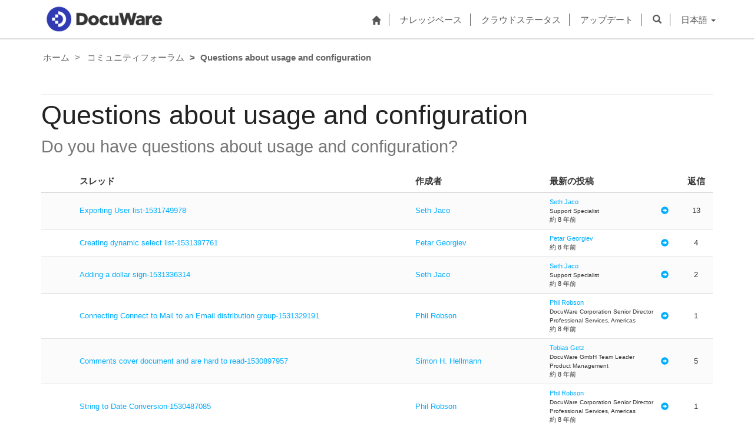

--- FILE ---
content_type: text/html; charset=utf-8
request_url: https://support.docuware.com/ja-JP/forums/questions-about-usage-and-configuration?msCorrelationId=1788ac42-c7ad-4ad2-8c83-d5d1a21770f7&instanceId=501876eba993b35851d83712a2e1b0f9b3f8bc3b4a7f8e5384af7778a518ee54&tenantId=c901724f-3074-4574-8cc4-4195e2101fdc&portalId=ba94bdb6-9e29-4408-932a-c3b2544e06ff&orgId=55fa6b3d-3cae-4fb1-ab37-438d9e4dc0af&portalApp=site-ba94bdb6-9e29-4408-932a-c3b2544e06ff-EUn&portalType=CustomerPortal&portalProductionOrTrialType=Production&portalDomain=https%253A%252F%252Fsupport.docuware.com&environmentId=48ab70cd-efa7-497d-aa0e-1a9e011b2637&licenseType=PowerPortal&portalVersion=9.6.3.27&islandId=106&page=62
body_size: 69172
content:



<!DOCTYPE html>
<html lang="ja-JP" data-lang="ja-JP" crm-lang="ja-JP" dir="ltr" crm-lcid="1041"
	same-site-mode="None">
<head>
		
		<meta charset="utf-8" /><meta name="viewport" content="width=device-width,&#32;initial-scale=1.0" /><meta http-equiv="X-UA-Compatible" content="IE=edge" />
		<script type="text/javascript" >
				
        </script>
	<title>
	
		Questions about usage and configuration&#10;
		&nbsp;· DocuWare サポートポータル
</title>
		
		<script src="/_portal/7b138792-1090-45b6-9241-8f8d96d8c372/Resources/ResourceManager?lang=ja-JP"></script>
	
	<script type="text/javascript">
        // Refresh all powerBI Iframes on Login in one Iframe
        window.addEventListener('message', function (event) {
            if (event && event.data && event.data == 'refreshPowerBI') {
                $("iframe.powerbi").each(function () {
                    this.src = this.src;
                });
            }
        });

        // Fix for incorrect viewport width setting in IE 10 on Windows Phone 8.
        if (navigator.userAgent.match(/IEMobile\/10\.0/)) {
            var msViewportStyle = document.createElement("style");
            msViewportStyle.appendChild(document.createTextNode("@-ms-viewport{width:auto!important}"));
            document.getElementsByTagName("head")[0].appendChild(msViewportStyle);
        }
    </script>
		
	
		
		<link href="/bootstrap.min.css?1660884163000" rel="stylesheet" />

		<link href="https://content.powerapps.com/resource/powerappsportal/dist/font-awesome.bundle-3d8a58a48f.css" onerror="javascript:&#32;var&#32;target&#32;=&#32;event.target;&#32;var&#32;link&#32;=&#32;document.createElement(&#39;link&#39;);&#32;link.crossOrigin&#32;=&#32;target.crossOrigin;&#32;link.href&#32;=&#32;&#39;/dist/font-awesome.bundle-3d8a58a48f.css&#39;;&#32;link.rel&#32;=&#32;&#39;stylesheet&#39;;&#32;target.insertAdjacentElement(&#39;afterend&#39;,link);" rel="stylesheet" />

				<link href="https://content.powerapps.com/resource/powerappsportal/dist/preform.bundle-c7915b3e06.css" onerror="javascript:&#32;var&#32;target&#32;=&#32;event.target;&#32;var&#32;link&#32;=&#32;document.createElement(&#39;link&#39;);&#32;link.crossOrigin&#32;=&#32;target.crossOrigin;&#32;link.href&#32;=&#32;&#39;/dist/preform.bundle-c7915b3e06.css&#39;;&#32;link.rel&#32;=&#32;&#39;stylesheet&#39;;&#32;target.insertAdjacentElement(&#39;afterend&#39;,link);" rel="stylesheet" />


		
			


		
	
	<link rel="stylesheet" href="/Areas/Forums/css/forums.css">
	<link rel="stylesheet" href="/Areas/Forums/css/forumThread.css">
	


		<link href="/dw-status.css?1764648437000" rel="stylesheet" />
<link href="/docuware.css?1660884230000" rel="stylesheet" />

		
		
		
		<link href="~/css/lang/ja-JP.css" rel="stylesheet" />

		
	
		
		<link href="https://content.powerapps.com/resource/powerappsportal/dist/pwa-style.bundle-55718a4c0d.css" onerror="javascript:&#32;var&#32;target&#32;=&#32;event.target;&#32;var&#32;link&#32;=&#32;document.createElement(&#39;link&#39;);&#32;link.crossOrigin&#32;=&#32;target.crossOrigin;&#32;link.href&#32;=&#32;&#39;/dist/pwa-style.bundle-55718a4c0d.css&#39;;&#32;link.rel&#32;=&#32;&#39;stylesheet&#39;;&#32;target.insertAdjacentElement(&#39;afterend&#39;,link);" rel="stylesheet" />

		</head>
<body data-sitemap-state="/ja-JP/forums/questions-about-usage-and-configuration:/forums/:/"
	data-dateformat="yyyy/MM/dd"
	data-timeformat="H:mm"
	data-datetimeformat="yyyy/MM/dd H:mm"
	data-app-path="/"
	data-ckeditor-basepath="/js/BaseHtmlContentDesigner/Libs/msdyncrm_/libs/ckeditor/"
	data-case-deflection-url="/_services/search/7b138792-1090-45b6-9241-8f8d96d8c372">


	
		<link href="https://content.powerapps.com/resource/powerappsportal/dist/pcf-style.bundle-373a0f4982.css" onerror="javascript:&#32;var&#32;target&#32;=&#32;event.target;&#32;var&#32;link&#32;=&#32;document.createElement(&#39;link&#39;);&#32;link.crossOrigin&#32;=&#32;target.crossOrigin;&#32;link.href&#32;=&#32;&#39;/dist/pcf-style.bundle-373a0f4982.css&#39;;&#32;link.rel&#32;=&#32;&#39;stylesheet&#39;;&#32;target.insertAdjacentElement(&#39;afterend&#39;,link);" rel="stylesheet" />

			
	
		

	<div id="offlineNotificationBar" class="displayNone">
		<img alt="web" id="web" onerror="javascript:&#32;var&#32;target&#32;=&#32;event.target;&#32;var&#32;img&#32;=&#32;document.createElement(&#39;img&#39;);&#32;img.src&#32;=&#32;&#39;/css/images/web.png&#39;;&#32;img.alt&#32;=&#32;&#39;web&#39;;&#32;img.id&#32;=&#32;&#39;web&#39;&#32;;&#32;target.insertAdjacentElement(&#39;afterend&#39;,img);&#32;target.remove();" src="https://content.powerapps.com/resource/powerappsportal/img/web.png" />
		<div id="message">&#12458;&#12501;&#12521;&#12452;&#12531;&#29366;&#24907;&#12391;&#12377;&#12290;&#12371;&#12428;&#12399;&#12506;&#12540;&#12472;&#12398;&#35501;&#12415;&#21462;&#12426;&#23554;&#29992;&#12496;&#12540;&#12472;&#12519;&#12531;&#12391;&#12377;&#12290;</div>
		<div id="close" onclick="this.parentElement.style.display='none';"><img alt="close" onerror="javascript:&#32;var&#32;target&#32;=&#32;event.target;&#32;var&#32;img&#32;=&#32;document.createElement(&#39;img&#39;);&#32;img.src&#32;=&#32;&#39;/css/images/close.png&#39;;&#32;img.alt&#32;=&#32;&#39;close&#39;;&#32;img.id&#32;=&#32;&#39;&#39;&#32;;&#32;target.insertAdjacentElement(&#39;afterend&#39;,img);&#32;target.remove();" src="https://content.powerapps.com/resource/powerappsportal/img/close.png" /></div>
	</div>

	

	<script type="text/javascript">
        window.DisableCkEditor = window.DisableCkEditor || {};
		DisableCkEditor.Value = 'False';
    </script>

	<script type="text/javascript">
        var enableOmniChannelWidgetWithSiteCopilot = 'False';
        if (enableOmniChannelWidgetWithSiteCopilot === "True" || enableOmniChannelWidgetWithSiteCopilot === "true") {
            const authUrl = window.location.origin + "/_services/auth/portalusertoken";
            const fetchWithRetries = async (url, options, retries) => {
                try {
                    const authResponse = await fetch(url, options);
                    const token = await authResponse.text();
                    sessionStorage['c2Token'] = token;
                } catch (err) {
                    if (retries === 1) throw err;
                    return await fetchWithRetries(url, options, retries - 1);
                }
            };
            fetchWithRetries(authUrl, { method: "POST" }, 4);
        }
    </script>

	<script type="text/javascript">
		var isPvaBotAuthenticated = sessionStorage['isPvaBotAuthenticated'];
		var isPortalUserLoggedIn = 'False';

        if ((isPvaBotAuthenticated != null || isPvaBotAuthenticated != undefined) && isPvaBotAuthenticated != isPortalUserLoggedIn) {
			sessionStorage['triggerPvaBotSignOut'] = true;
			sessionStorage.removeItem('c2Token');
            sessionStorage.removeItem('directLinetoken');
            sessionStorage.removeItem('conversation_Id');

			sessionStorage.removeItem('bot_c2Token');
			sessionStorage.removeItem('botdirectLinetoken');
            sessionStorage.removeItem('botconversation_Id');
		}
		sessionStorage['isPvaBotAuthenticated'] = isPortalUserLoggedIn;
    </script>

	<script type="text/javascript">
		window["CSPSettings"] = window["CSPSettings"] || {};
		window["CSPSettings"].nonce = '';
        window["FabricConfig"] = window["FabricConfig"] || {};
        window["FabricConfig"].mergeStyles = window["FabricConfig"].mergeStyles || {};
		window["FabricConfig"].mergeStyles.cspSettings = window["CSPSettings"];
        window["Microsoft"] = window["Microsoft"] || {};
		window["Microsoft"].Dynamic365 = {
			Portal: {
				
				User: {
					userName: '',
					firstName: '',
					lastName: '',
					email: '',
					contactId: '',
					userRoles: [],
				},
				
				version: '9.7.9.55',
				type: 'CustomerPortal',
				id: 'ba94bdb6-9e29-4408-932a-c3b2544e06ff', 
				geo: 'EUR', 
				tenant: 'c901724f-3074-4574-8cc4-4195e2101fdc', 
				correlationId: '860af4bb-aa48-45a5-8024-3bfc49808b6d',
                orgEnvironmentId: '48ab70cd-efa7-497d-aa0e-1a9e011b2637',
                orgId: '55fa6b3d-3cae-4fb1-ab37-438d9e4dc0af',
                portalProductionOrTrialType: 'Production',
                isTelemetryEnabled: 'True',
                InstrumentationSettings: {
                    instrumentationKey: '197418c5cb8c4426b201f9db2e87b914-87887378-2790-49b0-9295-51f43b6204b1-7172',
                    collectorEndpoint: 'https://eu-mobile.events.data.microsoft.com/OneCollector/1.0/'
                },
                timerProfileForBatching: 'NEAR_REAL_TIME',
                activeLanguages: ["de-DE","es-ES","fr-FR","en-US","ja-JP","it-IT"],
                isClientApiEnabled: 'True'
            }
        };

		window["Microsoft"].Dynamic365.Portal.onPagesClientApiReady = (callback) => {
			return new Promise((resolve, reject) => {
				let isComplete = false;
				let timeoutId;
				const timeoutInterval = 10000;
		
				function handleReady() {
					if (!isComplete && window.$pages) {
						isComplete = true;
						clearTimeout(timeoutId);
						try {
							if (typeof callback === "function") {
								callback(window.$pages);
							}
						} catch (e) {
							console.error("onPagesClientApiReady callback error:", e);
						}
						resolve(window.$pages); // should we reject if callback throws an error
					}
				}
		
				if (window.$pages) {
					handleReady();
					return;
				}
		
				function sdkListener() {
					handleReady();
					window.removeEventListener('pagesSDKInitialized', sdkListener);
				}
		
				window.addEventListener('pagesSDKInitialized', sdkListener);
		
				timeoutId = setTimeout(() => {
					if (!isComplete) {
						window.removeEventListener('pagesSDKInitialized', sdkListener);
						if (window.$pages) {
							handleReady();
						} else {
							isComplete = true;
							reject(new Error('window.$pages not available.'));
						}
					}
				}, timeoutInterval);
			});
		};

        // Mark request not cacheable if Dynamics365PortalAnalytics cookie is being refreshed by the server or if the cookie in request header is invalid
		

        // For client side telemetry intializing Dynamics365PortalAnalytics cookie object
		
        window["Microsoft"].Dynamic365.Portal.dynamics365PortalAnalytics = 'CcSuW7mRG3G59IUL0Caibl4bCWM7-LT_2rwQhwo_vgoAbeoYLNTOA7J05nv_ixxeVYyEj_iDRSi1WjB3Aup85S-jaznU4Mzt5iFz3BXiC43U1K5G2IDIolvHWkk17TrYqkVqZt-NKnsk0S_uPNZHFw2'; // CodeQL [SM00430] False Positive: only alphanumeric chars allowed, for non-alphanumeric char it will return INVALID_CHARACTERS_IN_COOKIE 
        localStorage.setItem("Dynamics365PortalAnalytics", window["Microsoft"].Dynamic365.Portal.dynamics365PortalAnalytics);
			

	</script>
	
	<script type="text/javascript">

		
    </script>

	
		

<div class="navbar navbar-inverse navbar-static-top test" role="navigation">
  <div class="container">
    <div class="navbar-header">
      
      <div class="visible-xs-block visible-sm-block visible-md-block visible-lg-block navbar-brand">
      
        <div class="xrm-editable-html&#32;xrm-attribute" data-languageContext="&#26085;&#26412;&#35486;"><div class="xrm-attribute-value"><p><a href="https://start.docuware.com/"><img alt="" src="/docuware_logo.png" style="width: 213px; height: 59px; margin-top: -15px; margin-bottom: 10px;"> </a></p></div></div>
      </div>
      <button type="button" class="navbar-toggle collapsed" data-toggle="collapse" data-target="#navbar" aria-expanded="false" onclick="setHeight();">
        <span class="sr-only">Toggle navigation</span>
        <span class="icon-bar"></span>
        <span class="icon-bar"></span>
        <span class="icon-bar"></span>
      </button>
    </div>
    <div id="navbar" class="navbar-collapse collapse">
      
      
        <div class="navbar-right menu-bar " data-weblinks-maxdepth="2">
          <ul class="nav navbar-nav weblinks">
            
              
              
                
              

              <li class="weblink ">
                <a                     href="/ja-JP/"
 title="ホーム">
                        <span class="fa fa-home" aria-hidden="true"></span>
                </a>

                
              </li>

            
              
                <li class="divider-vertical"></li>
              
              
                
              

              <li class="weblink ">
                <a                     href="/ja-JP/knowledgebase/"
 title="ナレッジベース">
                      ナレッジベース
                </a>

                
              </li>

            
              
                <li class="divider-vertical"></li>
              
              
                
              

              <li class="weblink ">
                <a                     href="https://go.docuware.com/cloudstatus"
 target="_blank"  rel="nofollow" title="クラウドステータス">
                      クラウドステータス
                </a>

                
              </li>

            
              
                <li class="divider-vertical"></li>
              
              
                
              

              <li class="weblink ">
                <a                     href="/ja-JP/updates-hotfixes/"
 title="アップデート">
                      アップデート
                </a>

                
              </li>

            
            
            
            <li class="divider-vertical"></li>
            <li class="dropdown">
              <a class="navbar-icon" href="#" data-toggle="dropdown"
                role="button" aria-haspopup="true" aria-expanded="false"
                aria-label="検索" >
                <span class="glyphicon glyphicon-search"></a>
              </a>
              <ul class="dropdown-menu dropdown-search">
                <li>
                  





<form method="GET" action="/ja-JP/search/" role="search" class="form-search">
  <div class="input-group">

    
      
      
      
      <div class="btn-group btn-select input-group-btn" data-target="#filter-d4c1d907-7a15-4b78-a648-fcf708d608d1" data-focus="#q">
        <li class="dropdown-submenu dropdown">
          <button id="search-filter" type="button" class="btn btn-default"
            data-toggle="dropdown"
            aria-haspopup="true" aria-label="検索フィルター" aria-expanded="false">

            <span class="selected">全て</span>
            <span class="caret"></span>
          </button>
          <ul class="dropdown-menu" role="listbox" aria-label="検索フィルター">
            <li role="presentation">
              <a href="#" role="option" data-value=""
                aria-label="全て" aria-selected="false" tabIndex="-1">全て</a>
            </li>
            
              <li role="presentation">
                <a href="#" role="option" data-value="adx_webpage,adx_webfile"
                  aria-label="Web ページ" aria-selected="false" tabIndex="-1">Web ページ</a>
              </li>
            
              <li role="presentation">
                <a href="#" role="option" data-value="adx_communityforum,adx_communityforumthread,adx_communityforumpost"
                  aria-label="フォーラム" aria-selected="false" tabIndex="-1">フォーラム</a>
              </li>
            
              <li role="presentation">
                <a href="#" role="option" data-value="knowledgearticle"
                  aria-label="サポート情報記事" aria-selected="false" tabIndex="-1">サポート情報記事</a>
              </li>
            
          </ul>
        </li>
      </div>
      <label for="filter-d4c1d907-7a15-4b78-a648-fcf708d608d1" class="sr-only">検索フィルター</label>
      <select id="filter-d4c1d907-7a15-4b78-a648-fcf708d608d1" name="logicalNames" class="btn-select" aria-hidden="true" data-query="logicalNames">
       <option value="" selected="selected">全て</option>
          
          <option value="adx_webpage,adx_webfile">Web ページ</option>
           
          <option value="adx_communityforum,adx_communityforumthread,adx_communityforumpost">フォーラム</option>
           
          <option value="knowledgearticle">サポート情報記事</option>
           
      </select>
    

    <label for="q" class="sr-only">
      答えを見つける
    </label>
    <input type="text" class="form-control" id="q" name="q"
        placeholder="答えを見つける"
        value=""
        title="答えを見つける">
    <div class="input-group-btn">
      <button type="submit" class="btn btn-default"
          title="検索"
          aria-label="検索">
        <span class="fa fa-search" aria-hidden="true"></span>
      </button>
    </div>
  </div>
</form>

                </li>
              </ul>
            </li>
            
            <li class="divider-vertical"></li>
            
              <li class="dropdown">
                <a class="dropdown-toggle" href="#" data-toggle="dropdown" role="button" aria-haspopup="true" aria-expanded="false" title="日本語">
                  <span class="drop_language">日本語</span>
                  <span class="caret"></span>
                </a>
                <ul class="dropdown-menu" role="menu">
  
    <li>
      <a href="/de-DE/forums/questions-about-usage-and-configuration?msCorrelationId=1788ac42-c7ad-4ad2-8c83-d5d1a21770f7&instanceId=501876eba993b35851d83712a2e1b0f9b3f8bc3b4a7f8e5384af7778a518ee54&tenantId=c901724f-3074-4574-8cc4-4195e2101fdc&portalId=ba94bdb6-9e29-4408-932a-c3b2544e06ff&orgId=55fa6b3d-3cae-4fb1-ab37-438d9e4dc0af&portalApp=site-ba94bdb6-9e29-4408-932a-c3b2544e06ff-EUn&portalType=CustomerPortal&portalProductionOrTrialType=Production&portalDomain=https%253A%252F%252Fsupport.docuware.com&environmentId=48ab70cd-efa7-497d-aa0e-1a9e011b2637&licenseType=PowerPortal&portalVersion=9.6.3.27&islandId=106&page=62" title="Deutsch" data-code="de-DE">Deutsch</a>
    </li>
    
    <li>
      <a href="/es-ES/forums/questions-about-usage-and-configuration?msCorrelationId=1788ac42-c7ad-4ad2-8c83-d5d1a21770f7&instanceId=501876eba993b35851d83712a2e1b0f9b3f8bc3b4a7f8e5384af7778a518ee54&tenantId=c901724f-3074-4574-8cc4-4195e2101fdc&portalId=ba94bdb6-9e29-4408-932a-c3b2544e06ff&orgId=55fa6b3d-3cae-4fb1-ab37-438d9e4dc0af&portalApp=site-ba94bdb6-9e29-4408-932a-c3b2544e06ff-EUn&portalType=CustomerPortal&portalProductionOrTrialType=Production&portalDomain=https%253A%252F%252Fsupport.docuware.com&environmentId=48ab70cd-efa7-497d-aa0e-1a9e011b2637&licenseType=PowerPortal&portalVersion=9.6.3.27&islandId=106&page=62" title="Español" data-code="es-ES">Español</a>
    </li>
    
    <li>
      <a href="/fr-FR/forums/questions-about-usage-and-configuration?msCorrelationId=1788ac42-c7ad-4ad2-8c83-d5d1a21770f7&instanceId=501876eba993b35851d83712a2e1b0f9b3f8bc3b4a7f8e5384af7778a518ee54&tenantId=c901724f-3074-4574-8cc4-4195e2101fdc&portalId=ba94bdb6-9e29-4408-932a-c3b2544e06ff&orgId=55fa6b3d-3cae-4fb1-ab37-438d9e4dc0af&portalApp=site-ba94bdb6-9e29-4408-932a-c3b2544e06ff-EUn&portalType=CustomerPortal&portalProductionOrTrialType=Production&portalDomain=https%253A%252F%252Fsupport.docuware.com&environmentId=48ab70cd-efa7-497d-aa0e-1a9e011b2637&licenseType=PowerPortal&portalVersion=9.6.3.27&islandId=106&page=62" title="Français" data-code="fr-FR">Français</a>
    </li>
    
    <li>
      <a href="/en-US/forums/questions-about-usage-and-configuration?msCorrelationId=1788ac42-c7ad-4ad2-8c83-d5d1a21770f7&instanceId=501876eba993b35851d83712a2e1b0f9b3f8bc3b4a7f8e5384af7778a518ee54&tenantId=c901724f-3074-4574-8cc4-4195e2101fdc&portalId=ba94bdb6-9e29-4408-932a-c3b2544e06ff&orgId=55fa6b3d-3cae-4fb1-ab37-438d9e4dc0af&portalApp=site-ba94bdb6-9e29-4408-932a-c3b2544e06ff-EUn&portalType=CustomerPortal&portalProductionOrTrialType=Production&portalDomain=https%253A%252F%252Fsupport.docuware.com&environmentId=48ab70cd-efa7-497d-aa0e-1a9e011b2637&licenseType=PowerPortal&portalVersion=9.6.3.27&islandId=106&page=62" title="English" data-code="en-US">English</a>
    </li>
    
    <li>
      <a href="/ja-JP/forums/questions-about-usage-and-configuration?msCorrelationId=1788ac42-c7ad-4ad2-8c83-d5d1a21770f7&instanceId=501876eba993b35851d83712a2e1b0f9b3f8bc3b4a7f8e5384af7778a518ee54&tenantId=c901724f-3074-4574-8cc4-4195e2101fdc&portalId=ba94bdb6-9e29-4408-932a-c3b2544e06ff&orgId=55fa6b3d-3cae-4fb1-ab37-438d9e4dc0af&portalApp=site-ba94bdb6-9e29-4408-932a-c3b2544e06ff-EUn&portalType=CustomerPortal&portalProductionOrTrialType=Production&portalDomain=https%253A%252F%252Fsupport.docuware.com&environmentId=48ab70cd-efa7-497d-aa0e-1a9e011b2637&licenseType=PowerPortal&portalVersion=9.6.3.27&islandId=106&page=62" title="日本語" data-code="ja-JP">日本語</a>
    </li>
    
    <li>
      <a href="/it-IT/forums/questions-about-usage-and-configuration?msCorrelationId=1788ac42-c7ad-4ad2-8c83-d5d1a21770f7&instanceId=501876eba993b35851d83712a2e1b0f9b3f8bc3b4a7f8e5384af7778a518ee54&tenantId=c901724f-3074-4574-8cc4-4195e2101fdc&portalId=ba94bdb6-9e29-4408-932a-c3b2544e06ff&orgId=55fa6b3d-3cae-4fb1-ab37-438d9e4dc0af&portalApp=site-ba94bdb6-9e29-4408-932a-c3b2544e06ff-EUn&portalType=CustomerPortal&portalProductionOrTrialType=Production&portalDomain=https%253A%252F%252Fsupport.docuware.com&environmentId=48ab70cd-efa7-497d-aa0e-1a9e011b2637&licenseType=PowerPortal&portalVersion=9.6.3.27&islandId=106&page=62" title="Italiano" data-code="it-IT">Italiano</a>
    </li>
    
</ul>
              </li>
              
            
            
          </ul>
          
        </div>
      
      
    </div>
  </div>
</div>


  
  
  
  

<script type="text/javascript">
          function setHeight(){
           var windowHeight = window.innerHeight - 140;
           var navbar = document.getElementById("navbar");
           if (navbar) {
            navbar.style.maxHeight = windowHeight + "px";
   }
          }

          window.addEventListener('resize', function (event) {
           setHeight();
          });
</script>
	

	<!-- add anti-forgery token-->
	<div id="antiforgerytoken" data-url="/_layout/tokenhtml"></div>

	
			<!-- Client Telemetry init if telemetry enabled-->
			<script onerror="javascript:&#32;var&#32;target&#32;=&#32;event.target;&#32;var&#32;script&#32;=&#32;document.createElement(&#39;script&#39;);&#32;script.crossOrigin&#32;=&#32;target.crossOrigin;&#32;script.src&#32;=&#32;&#39;/dist/client-telemetry.bundle-f9f45b65a6.js&#39;;&#32;script.type&#32;=&#32;&#39;text/javascript&#39;;&#32;target.insertAdjacentElement(&#39;afterend&#39;,script);" src="https://content.powerapps.com/resource/powerappsportal/dist/client-telemetry.bundle-f9f45b65a6.js" type="text/javascript"></script>

		
	
		<!-- Client Telemetry Wrapper init -->
		<script onerror="javascript:&#32;var&#32;target&#32;=&#32;event.target;&#32;var&#32;script&#32;=&#32;document.createElement(&#39;script&#39;);&#32;script.crossOrigin&#32;=&#32;target.crossOrigin;&#32;script.src&#32;=&#32;&#39;/dist/client-telemetry-wrapper.bundle-633e70f51b.js&#39;;&#32;script.type&#32;=&#32;&#39;text/javascript&#39;;&#32;target.insertAdjacentElement(&#39;afterend&#39;,script);" src="https://content.powerapps.com/resource/powerappsportal/dist/client-telemetry-wrapper.bundle-633e70f51b.js" type="text/javascript"></script>

		<script>
			window.clientLogWrapper = new ClientLogWrapper();
		</script>
		<script onerror="javascript:&#32;var&#32;target&#32;=&#32;event.target;&#32;var&#32;script&#32;=&#32;document.createElement(&#39;script&#39;);&#32;script.crossOrigin&#32;=&#32;target.crossOrigin;&#32;script.src&#32;=&#32;&#39;/dist/preform.moment_2_29_4.bundle-4fdd3f639b.js&#39;;&#32;script.type&#32;=&#32;&#39;text/javascript&#39;;&#32;target.insertAdjacentElement(&#39;afterend&#39;,script);" src="https://content.powerapps.com/resource/powerappsportal/dist/preform.moment_2_29_4.bundle-4fdd3f639b.js" type="text/javascript"></script>

		

		<script onerror="javascript:&#32;var&#32;target&#32;=&#32;event.target;&#32;var&#32;script&#32;=&#32;document.createElement(&#39;script&#39;);&#32;script.crossOrigin&#32;=&#32;target.crossOrigin;&#32;script.src&#32;=&#32;&#39;/dist/pcf-dependency.bundle-805a1661b7.js&#39;;&#32;script.type&#32;=&#32;&#39;text/javascript&#39;;&#32;target.insertAdjacentElement(&#39;afterend&#39;,script);" src="https://content.powerapps.com/resource/powerappsportal/dist/pcf-dependency.bundle-805a1661b7.js" type="text/javascript"></script>

							   <script onerror="javascript:&#32;var&#32;target&#32;=&#32;event.target;&#32;var&#32;script&#32;=&#32;document.createElement(&#39;script&#39;);&#32;script.crossOrigin&#32;=&#32;target.crossOrigin;&#32;script.src&#32;=&#32;&#39;/dist/pcf.bundle-b48d7dca38.js&#39;;&#32;script.type&#32;=&#32;&#39;text/javascript&#39;;&#32;target.insertAdjacentElement(&#39;afterend&#39;,script);" src="https://content.powerapps.com/resource/powerappsportal/dist/pcf.bundle-b48d7dca38.js" type="text/javascript"></script>

							   <script onerror="javascript:&#32;var&#32;target&#32;=&#32;event.target;&#32;var&#32;script&#32;=&#32;document.createElement(&#39;script&#39;);&#32;script.crossOrigin&#32;=&#32;target.crossOrigin;&#32;script.src&#32;=&#32;&#39;/dist/pcf-extended.bundle-b0e01b5622.js&#39;;&#32;script.type&#32;=&#32;&#39;text/javascript&#39;;&#32;target.insertAdjacentElement(&#39;afterend&#39;,script);" src="https://content.powerapps.com/resource/powerappsportal/dist/pcf-extended.bundle-b0e01b5622.js" type="text/javascript"></script>

						
	<form method="post" action="/ja-JP/forums/questions-about-usage-and-configuration?msCorrelationId=1788ac42-c7ad-4ad2-8c83-d5d1a21770f7&amp;instanceId=501876eba993b35851d83712a2e1b0f9b3f8bc3b4a7f8e5384af7778a518ee54&amp;tenantId=c901724f-3074-4574-8cc4-4195e2101fdc&amp;portalId=ba94bdb6-9e29-4408-932a-c3b2544e06ff&amp;orgId=55fa6b3d-3cae-4fb1-ab37-438d9e4dc0af&amp;portalApp=site-ba94bdb6-9e29-4408-932a-c3b2544e06ff-EUn&amp;portalType=CustomerPortal&amp;portalProductionOrTrialType=Production&amp;portalDomain=https%253A%252F%252Fsupport.docuware.com&amp;environmentId=48ab70cd-efa7-497d-aa0e-1a9e011b2637&amp;licenseType=PowerPortal&amp;portalVersion=9.6.3.27&amp;islandId=106&amp;page=62" id="content_form">
<div class="aspNetHidden">
<input type="hidden" name="__EVENTTARGET" id="__EVENTTARGET" value="" />
<input type="hidden" name="__EVENTARGUMENT" id="__EVENTARGUMENT" value="" />
<input type="hidden" name="__VIEWSTATE" id="__VIEWSTATE" value="[base64]/[base64]/woFHLmVNpR+yAlyGvButHaLR9LCwyd0nPKeShnfTpuX2eYHtg2aPTlnHLhJCEARKc0cAFLmllwGqQ/phSmMtqSYDDapx8yfqAdO8bj5FU4wzGaotbSAUsVB0TaTsUTI38mQ0mg0oh+1zwYemSwZV94OiJJKXlE0lRYR8hkhKK6UvqtSW3QWJjacLjhTW0jaaYHM9Hh5KdPJcQaoWdJ/5WjHy7pRsaT139kKP1VOmC73HSkni8+ONfOfpip5ZrU4yVqYDqtMjwq7WyrhuX/vDpnqdLsHb5Qv8bEmlTmldD9llRtGukkY/tzDu79hQv9S45govNwRsRYERGZbu1WBiRBk/aKlvl1kbJJjzHbLudG0ibHJ6O29fsjm2fYhO7cFuEN96O/eFZXMNfV12QCcfv806jbtwFfpjr7kwNAhm13G4wWWGPOYNmnbhRBCOn/CZzuxFU5RQ98TBeZ5FNTGzowO4IrVJgc80BzSZ8FVazaQNwdB4HAgPRS5Anan7IewT3/xlz2o/FaOX2JY654HaTwtbRAVvmYuR47UrI2tfbhXqZxsSXu91sVznwWCviaM2SdhMkup9AFWsPqkvKmpfUPSF9EK575sQDqr2pEmKYZ5+Zvvmzq1w5tb2YvRSgE7QdAjbIicA9pfyRFcG4p8p9M0H3OJ/[base64]/OXrXycHRM/6d0qcyhTN+zdiKGQAIyB1FADlEsME17WJ1wqKBlpVvh6Axsd2cW4bxF0ipyEEg3DtImnWNOZCT9FBfVMOuMXxmgQ2y/Vl/SeVPg/sqyNQ8w+dc9qiNvtV/z1JQsZAZ7jwtLOEWcWmtWrRzfcopy7BqlAIHFJ5cAUzceioKj7FpqlLhiM+AKj5fPZh9gNfwpVawhH8fnjz3eFYMTZiFJrPMrjZyx9w2x/0RS25A2P3ATNgMXDX0QieFVDlGFjyURyx9b7OcrCBiPKaZdfNOfjOf1cJzomcNg5/b6k/ZQBT1cCuvc7coh7+UYust2koyPZhTYKabmIkIgt+4CmyByMZwkgr95trFfSZUl5hF4Vsx/GhNc/[base64]/3aR1CHageMl8FBwh5upcqJ0R1/P3re3ktOcIyeQkRut4dWEfF3Bn3JHq6/rz/HDZAotvsnvjkY7ayDlnVR4OfnmhdeYMKGHs+I8v3VY/7O20qEcW7R69JzrzZktLN+pLE0CiB/+WJ/IXVMObXt9YBCYOnIfJ3B5gCNnrqR2CxCYa2937xgRZ5SVXEBQblrFxJqQCu2cs3/2QdZvSn35UC10nT9Jp2rtr/gvFVCBwg0IKU39MWNPddNnMsJ7h3l+LKeNu/T+7Emm8e1YqVIy0VgtC0BAZGYH7mrdHbIpl+KMchpClLcBT64mcSIFPOWGsgSm1Xxo7O79CbtAxUue3rqDNF/y1YapIu3k1KSQ5HTHq+/NWOGn7wucXlwkzKF/T2rDoqWRZsx3L2jEF5ziod/xtydRsSRirIZ6TNOgwUHrF0boTXtJOjsKpZJbW3pS9lNFjYIuyz1z0PTsgT5jiBlCuZLx7rVaB0hSeFQkySnGL39qjrbYSy3oLVK4iUGqkiS2bD2TG/htYbNjDNg2DMj6kKiMHmbxuzdKG3p8hFuFndzS9FEJeRYsxChSJn7DNddS1dviPK2jIm6f6atPG036rTZMsfaV6+xXWOaiN7lcyGLqUY35/a3F4qjg3M3LRkEMSLVyPTl/ZVOZWMj/wBsk83B3kEupHjP4oYcxOuSGGNA+rF+kKe+bkf6YeGfqDiKd7xJ587ZX7w2O5MhxotNxeaEODr2KUq+BNuQernq17UrtBVBNh06Gtyajj3LR0k34E012ZDq97ZfXPSEDzNfCL2GZqTMqs9r/zNAPelfjztZ0iSk68ePCdj1UksJwztkR0D7QvGTglKyMuxNCSyn3h0ULV25SK6n/2mnYgjZn6Gtcfvvg6m1Erc98CyUyZAdsS0I6eUWIFWHipNZQ71Hljfwo7f56GTXEkyNUjG8D8N51ZudjC2jImKACp4maRHYt/TSigkp4tIn/EQGh0uaEenwqgm8BxaKcl1GU/Gnq2TS7FhIgqVBMI1r+o3M8f1cQTJfVOwiJvsVK4TfpTKqGRiFTaoqGnaIqQVWm58fVrZON/dXXTSNko39HB4beUZL7hZ8mudzNtxKoSi2JxyhndNv6TVhijnY4wZgr815dTR0peNms8JN5/l5eu8HQJsNZZTSrYDzI5aJJvVAYP58IQS0K1nzGyPlZ86XlClHj33NGthqhD66O/RAsTxvKQcIxbaeIQh+9yPjF2/LoKeLEzjuZ8D79fAqtNNYPBALKSib3+pHPXo9O61UqbzpRYamwL+elwdBuqinJH5NBIWwDNJg3/HNPy6Iw1SwijkuiIzGK4ne4tdKT6j7y2VcciBcfm67kSfkI4k5+fm1HECyzLMF/l+CgDQ9h4K/F8w98Oq6VFjbNCiMpcSPA06VAfxP9+opejjX3orxRkO6eyuaD0wP/fkWzUiaX2cZyXDPQey6zG/MSrPQshlDJzNi/CI0Y7Hgz2XutTuXlSB2HVfbM23D48haA45gNyoRe9omQiY4j39Ydkdt0o6Nd9gPPt3Ce9gAEpFsk8p1h9G7U4DkaeaJCMLfPof5SZ0/2QCs08MW95Ml8iQU+37oDmFrSkCMH9l1ZM0UdFZNLsX84k7QW7Ujal6OdNMSGFWjR0uAnc+uLyFovSh09hOs9R1ayiBY40pJpWqN8xaJFg5KNLnicnX5jiIZDny9OL2O4QYtzzJZepMPGKAY4kkEu9esD/Y8tN2rC1BKaDjJkgce80CQpUgXyunckht18yllWh4lJdAf1UIhwGNGbb+9IzO1HEP6Th51Vb3x4IBSEPMoBotMCHIplIqnz5145n+RGjJIp1u4V20Rh5TDZ4ZDnS+nr8Ca6Zz59qEGP2EyQc+zAr5iLScNlUNNofTyiFshY2Sd22Q0yV/kJM5xjyGY7dhLzmrdL6KFYK1frrQcdF2VYVjxLG/crtUqp+i4qhVuc1n37LMZ3BP5O1g+gZw2IIC4XMsXmW4wsE+YGdYMLe+sCErb4VThKNcFL7CfQQ/MXQQ7PCi2zzpRuh9RnhJlIg/jLa7/jYVk8ihfy4UZYEP5Bc5aSgPalf+achg1qPKsvXLXLdDn/0Filnnyn1vCMRQtrVDf/pojR2n8aIJtTn/gNWue/LjMuw1Eoqq9AjVhqXbRrmSrzDuoua5mRHPxy1T08JDCQ05l77+S19/y7AuL53AbyHPjolG0OgkZFhYB+0Klom5SuQoFNSVVahxmNULSKVjC42L0cpzVmu7hao1tSKdMPzd4xBKrMXzEj5f+KgEnLPgwLHNgN8W2+Rb32VUPYV8nEJTHms3eAjRadc7D0ZijAgZlsC7GY2rQCuDEkZWIu98E40zzoginqWD350CNhr1HUdm79isb9Fzv/6zZOJFDiVE5SxlSUrXVW81ZxHyuB9v5bp3bULGcn1HiHoLfGRBUxF9RDU48cmJ1hS73Oz9boy6+eLWaosddP97KfY3IYcOtwZi/HamTLD0d5NWJi3r4CbbLz8VHppTPx+nOJnlre4cXI2lmcgFu/t3aIf0++39HUab4XPY1UktGLKhMEee5oLbqFNEaYvFzAOFNzIcgn8Wgt7aA0HFQ3pkV3OafOgMeiE6FOwUWMMc22pmSrw88TNKZOkFyF2Wi/loT2H1mCVs2/bNvqVdaGK7BE1+E+14avk5pg0BQORtqGTjNOiZloiMVcCpNnYVDlSvNQQArWkqxliNkR4eotcq/Oc7T81P2U3kJ/ZyH7UAEqNT9kFw2tFMpHntgm+GL3rbzg0nCQr4i/c8Ot7KVvIsPZxhEhuDHsavkToyLY/lsqK/xdwUEzI2Sqf3NWYEIOUZk/oKOWVON7UTMGs0Z3YcS77ejKWedWugx2yb1ujrzplNbGGysfJ5aDoIeheBWdkfw/nYMYR3DnbA/xiGk/L/L0dVf2eXfxF1FzC+G8+QSnUwz6WJ01pYgMrZq0fcQ1Ona9anBwoZp3YPeSKEtFADWf+7LAQ2ozgUq5In5jGOg8/8g5h9eNBqx5kamIeqsjZF9vju4Kj+97zluHwQqjr3y4iPi1T/jz7WArVbP8Rz9dTLLWh9Eie/MQsW0LMjQy4hE/WClkLkqKXZH9rTpK5rVwj270xHCQOIBrkd6R4Cl6Sf6O8Y43Sw/fY2YXq3RgX5Hu2jLc4Y7xJOg10IpMhXkOUYWMcubMkz75ONS48DzG3M1oTzSKGCBCJz/HRhO+10GaKET5cGI7gFqqJCdXUczgxLXxBqOyZ9YFYLlhpkcrWHfboUiUnMhJ6Law5p/hxkuazRVwh87N3DQW7g16F2ixJdWPW2seNUYlJKTKc0YiVkFIh80B/H8CgkyYvJ0ls/1Mm7L4sQGd9dqj/d1ke0vI2L9bl+XHAfNJ7d2ochEGZWFD+OSUF25PY/mWImRQ35ybsB0z0GKApPsuXwFfXP5a4rsZs7vO+DMWlQCeSJ7NhoSSsHTDcrAezpvBFQXVxUww4WY1iR9lPZCbrlC+iy60AAlH8eWY2XSV/NFJfPkn5BOfj4ph9ZEaVBmAlKRO4/iVXu4kYuz0ojSicokc3FeR4cbJ2xNAC6piGneWZQu/kOLS9hNsQCkySmft/11NnjGUKOKR2y3NyNHiON1N6Yq1337HRE+euH+kTsEu5g3fD/bXDWfuawVXCpPIJzIMvPob/SyCYhEKtsU5KKTQZu+EMvf2Is0TJYVZIsUwFJxSTF+/U84qW4MlMYRN/uekd76zZtFt3tWRCdvkkxnKgg8761zsI6WCJPV58iTt7acFT28rgoFWdDbfqLEqblbnpGcGhwYfivsLCFgqvW41LJHh0eqkGGcIm6X3Nyk0Fz6njr3W2f3M/X0KDoFOAaweA3pY55UIpq6X5V209TUw2NU5Zk97NL+xJ/Si2ay8imtJSVtVkkMQZWrY00a24RDZEHEWGbmhbU7kLxj8ju/UUdTw8ejQ7kwkRjX98taiK+Ra1g7uue+Wr0poKf4nsnm2+eK/ca6c7MT2/WqpSJsGGN4ckw6HEfAmNhLCCXnHGjPAwXaQEM9SnDYcHpssVqfFJJy5dekxG5NpYbB1QxdmGnLhFTxenhk3316deZQSVh2yUKy88pBuEt6/Ybm5LaJECM4MTOn84h+4Mq3hQeA0aslhTLYa6V27oBL05Q+2ykwFJU3klJ1N35H8TSCN0ra/+syZnl5JEYVrfgNg6ebZfG8JTalE5Lbl8M4VTNgwm2Q50OofBDbSuGfu3sS7fiXENM4P03TonAuewIk80y7+5qbKhcmVVfEXqVJK5Tp7/PyKkT4V27Y+HjeDfd/r/l81gihmk96d3vyeQdx7IrmJk2sVOuOAW7sqt9QM0t85GiyYw4xJMmB1bRTtbHYXonP00WJsT2beuv9SJJ+oa+40zzvxmd9Gzn0Wa/WBWkBm5qXb5Fxo+tmkBXzUGqPTdPSr5aVJmRbFn32YNIJXKBwbc2dBJ15yzUmDsxy2DrT8/oN6QCuRFkcevpr2Y8Z6SMEaqhxtEyJWXdGSSkUPYRH1td/[base64]/lXx/aqa0scBd1AyUaWmw2l1np2+fH0yyu2H4liGhIg3cOWmyNratfs6wAndMzN9q5R0owEybfcjSTSFTUf4w8I12GhY/gBEzDQxhHVJGn1U2E0HC2aNONIOhwdGl4l8xM32v6HYe4eNkoxzKsi0av/8KgGjIbnLxz86RLLjs1Df8lILfkzSaQQLBhC6QA8GDxF6qlyU+Ay3dy5Y8KgvyAGQpx5FxWZyyk8k9MGcL/xBge7WagLrCuyMXUI/dS5JVJkUxnlZfZoHkbmD+sPrZkr+WHT4FHOBleyR6SD24hyhdvd2Rxcx96Cr2GwJEQ+M2jMl9wybX9y1r/[base64]/xui0InvjKh8YVB9ZvBhvOjKyT+R3TC6eu0afE3HahvE1kLi6AgxxzYej0/dOXi92iS7QKXCSTHrjhNvfu4DECjcm6eOdUJ/seBX+de+Rsb/[base64]/Qcx0d8xxWMgDIt9T+dvTE8/nlzBJwl2/a/RNJZ4o4APm5VAgIA4oYJKV+ZqPQpiCCIQD3Q0fYPP35kBQBqZjE/DMoltmFU+RewZhTrC74Bj/31KV5kRAYRs0eA01eSC5AUpCGz6Im6nAskBMAVUOMFFhzPlurDVOquJ/7WoIYowLqyWpYrdbMYFH9BSTGtHllRbJF3zZ5U4xAxxrgXwWQuYVRBIEU5HoE48pYnA71bwYKoC+EzpSxLmZ47IsRiqrxjEATu6ywZnq/Y5vW76Y3TskntLHqrbDzdADF/2KZCcSy/[base64]/KHhb/MQS1D5k3ozkZ4UFjtZ49F/dGBkG07P2aVIpQWeSd70zD3OFR3YNn69vhXqpPJuSt/WUYJdFvz9GhgT+cVRVgQ5C5UTRJJDALzQ6Jz3WXfqUEcVBQUZtn6OLrEIGWWQcStkK93Z40GHHrugHCmIwlmB3GWeOJybS1JAemPQdCB8zm6C/mj/zdWFTkqNxf/XfplNehln3jRjLopwBaOeEPWD2Fm0uZEoEYCebK859n1Q3b5hR9cprbQo7CALVOsb4bArfgV289mj4sJFWafMm+jgWMK/Rbz/AWFOvcs3CDLBjOJGYkK37V8KB2VyjKfm+Xtaf8FPpCKJStTqJp9jt8s6RPBqsB20mXTOY2Yh6DKh+L5mPrfGfbE8sYPOk03q3CqLaafC32csGs/KpH88VELlOynX/[base64]/4c3pEHDJP9WAzJYUZ1/4l//tE4s7zSjYOTKtN2w9kzex+n0ZUAtcmZxmgbAmuLycApfRIwuv5XIM7bQDgCZ3T3iBPc9J6HzLuR8LOUlwdE51Od54H6JYEEf0S2NAXT4Hk3is/um91Ej1x8lhCLjisnS1Q2Inld2rwBx6R/9F+ROBoEuRj2irvqOMmf+TrOHTSQW3uH2W0T6sLR0pjJVbOIsftCev3BsgSssXkAEnTB2FZaC+okn2l9TaTmKP/LdbuF5J9tnfLbPo5QOUzX1oIHr2yijpMeJSiy3fU4aEPZeNcFKvkNo2/k+gaRE5teuZYUAD7xApsOaOuOOfa2g+shnM3RXPQcaOJ6RUVWejmOZ9dRRH1eRtmIdLDKLJNt7ZtQRM+91+3FJoQAsgRIcHNCKO7EGW03j9q/0znhwj/gbe6Gsy9XGD0u+CLlmTXHDBryYcukQGDwetGZWjIhly3ar48/dtWwouBv3sWFyxu5dvz/+YVS7BFgSfY7CEywOuiiEhXwu2beSmx6Zzy5jPe5PYNk6ypnxsOX2yQnfsnEH9VjEVvXtdoxrksllUs+0FvTIRXCCoxEQxPa6wDP7NHW1EATfMa03fRrRyAul7hU9BGA7x/XYhpd9Yho/[base64]/ylHdAyr1bJw+3b5BSgYcnqBhGFaQrS/aIlrunWRCiHhpvyz96W/7DZluUwsTbcP3j6mFpLYYepS4OIjEPqR2JCgxE7ItQbHkW4lN4XhodYApreA2dhL7cKLZAvIPc1edqaMhU3rD8RxHnt9dBNZVtjAjaY0m5GQ16DR076ONVM/4Efc5KeQm38kPYEx8p220hXo63A4Y3gD9Mc0Os35tbsbdSHEFcv6xcX7M6y0NkWP6C9NerWAVtZwwAaZaHvQs4muArm43GUT3sSlSiJ1AfsYeIb9eYAvWg3l/UWDDJJowEIVsHdwSeOX0Fgj/[base64]/uPYcw3VlbwBAqAovYpM9yXSFH2ldzuK6hs3utC70P8N8OrH0oHmvRWbKXpbOCS7/JeJlhoIIT+tYCNInKH4mBnMOXjVTEwDJkgxkvB5YpynGIVwTUvyvBR8RuhssPaZwFvoKpAxG0YsGhMjMy7/Vx+59ZfpPsey+MPKeu4m/Yq7/UhuOOQSm/RYBEVtuM81fw1VHIO6Lu2x70OATmHx0k3ek8wT+/Grcvs3WqDd6GDTj+TpmZUnNNbqZGh7ra/enPVgOQSiRVsX6aZYUkgk1ty+vMWlwmjGH4H9drru4Q6aCvY/ZNIVJu2GXKQRo250bAjwTlRncrPVXIrGIffagFOWdsDlMYBhdgC1AdRmsPevc5SEyH8g7L8hNwlcxMtvRMn2gL3LdY3aXY/a8olmI0vKt6JB82hl7cE+AEdwI4yFUaJ7B8ZEvbsYOU0lPsEx7ZG6j09VjUekR0t9sm6dSIK5/+ka/gnnCXikT2r6JUCYDbJspWfCyh+1QthMysHCQza3V+7C5FYWt8QWLSS7akMBgBHX97PkqlndQXkcthqaxIhihi0DM+nEOro2SZjJW4JJEcgHZHheSmuZa0YUgK7ju3ln15qOqoQL3I+CPn/tGjDeooUmzNQafnp1PTGarmVf5ljFuVhr+qgA++XHM1EaFXkMZ2R5ROrCBRMvrlV5km4gQJiY3/NwL9jecRVkcZEquOl7CLQPZAdz4iZ/NeCQkCCQfBh3Uat56JfC4h0vZ8tWRgeLpnrvhmWGgVKh9ZH2huoXrRnrN43eTL5bbYmqX89hWdzFcl6Iws3bmcYWOUZNZJlzDNGk4k8AHCxtENUZLF/PI+spU7Zry/u94PmbbaTAsHHgrNsNqYh2gIjNzMjL3QgtEwCZd/VOYQ3mvUCQ2glElBORqhxE0qCBLkSvJARVySnHIiXD2mJfe0h3zHGVM6NAZLf7eydov41JF9gWk9AIR6SJiW1PiFlterCv7Age/FwD8ec7OVp77L3+SyoAundf5H3Kq9ayxiUDfhGQZMoS++lxli9mfT0INj8Cu6FyHnrANfNu7wzfewETHzxC1Xmw6cE0SaYobnBaAB3X/LLV4iQO/DweUnxhiZyGlIBrjnzguNdI1EqzisCGLNyernUsE7OY5zgzoFGQsEomG0815LL5Llc6QEwn6KpedBIRRE9YnG64blHsy4a3RYUXSe+INjZ/ICsmmWqVc+nwauMcj/uKI0SJHDCh48oeQ3JW8Vuos5va2WZzWocKm7wgbmg9RBmxTm6qJk0mFRF27233VCZLFMIt3RZc3z4bqcnemaxB9eicLKZJAldRGhPk1K8cDfeT52ib8W1zMYAW5tfu8zQxmSljc/+BTqmXbHxvfzZiydlUHHGHJgHLkvAH0ry5dHlv0Nn2ZAuTG41wNcyIgCWUHi6lI40klt3N3jmqE7m9/aEuMF9TnQb93VnJvpEo5N1fCESIQhdiOR/hhnTzMRDX3He+PSllhau+UyDlFzzxdEIHFBqWjQ31Dv6NnkaQerWtAw8LwY+MPYKOtTAO45iJ6vRqjzrzR/fvcZKRju8XLr8X0yBLuJGqXW1oEQYOZ3mSqpX1scjKd2aFuTyiTNAWFqYDPKdAZ3+eFo6LLyGJjnktcfGZfN1fZ0V1Qng8xTRiUL2xE/vHMqVHe0Rx+/lAA5wZsvASJVv7TOntO38t/miGQbKnJAZKQHJrkKcsB5/0yXEtUz01ert57MAkUVvb+DaZ/AqEDpL0f/tbDwjUiMO94akcg5dQ6anqiFvmyCO6S+LBnB8Qf3mOxsJHHHDzk4j4D+gsZnXdEsz4V0Q0F48YUEmzgkuWnCDehvtm/C+FMEOsNf6mXRcWrApvPXFnx992vDilijVhmrqmF2I8uKruU4GOBPKNXwwgp7c/[base64]/9HW531uv1/qGBlntQAnlCQPWNoZOn08+hN1eGe1wFpSSKCgAtmpm/ajpZ/[base64]/b/2tAZ8rKz9hnDAfRm+6PTtpVBr0AtQVpMaJJPJrI0NjQoIBxw9mdblN/4unmVviD0jQae5z/hxITZ7ksQ4zwj5jIFK+0vZkZDIIuJqiO9VZxnQkwW0U6ASS9mj5u3B8fEySDlc4ZRhE1EMmn54iT7kEqG23+vW47EQ58aHA8qi+DyMPTxz5WNSmDupqYrXhaxoh9H9ljnQFNcl0jy/xfKZY5Mp+f0a2Cf7nQpeFTXUHoKnAJUW7ndxdFtI4gL+zSg9RjPUvc2BK8v8oIKJxEXN4uAeBRu1+TQDFyempzvIWlTXtECL0LOImSbOv20sG8nZuAI+gEH9FT+fIopp1/YFMcie+kQXxPoebHRJ5OcXm1ntBGOdcdMKuOK5IKb8j2PgXgy7CIURI/A6JKVM1F4x/vbwlTDKRPsvUfXoOaWH/g8i+Lj/NNkSYvQ9smnlzsuqQ0DxjYxJAEYn31MH+1TP8Vfmh8lRdMcfzZi3DrJRoez8tj7FStYlPm9wQQMzkeTwi5QUIkGM/uPyQXGhO6RRuj+sMcasPrPNoHwfHT22cnMnrz/ilWWR6DZ0bh38h8iqjPAuscFwpgC5W4XtUjZnTJ1W7TGnu7StkKu6zRX6yy3Vu4HIuA37mowtx57XtzwJLStKRRL5uFzwtJqf3K8Dsk2vt3dbpKB+OFJOfGxfYyQBpFCC1vBYhycqaf9z7ogsmi09oCJE+6WjfhKuUoE+hDj4DzbeLTHx/9WHrZ/T4/r2XE7H1af5zCR4Tk2rzDTBnVXeWQkYclzInrM0bm82uj1vEBFMOXi2TnwwmgkywygdgCsdWzunB1GtPC+4sGW/[base64]/l8wtbRRsTnCtjueVsjoT2wPy6j6Fg7u8XhE4NZXQK20Ei17QdFwAJxR9I/d6CuxUOBMe8rq/7btU3pzcjIXFFwncp8sdfHExHWISwbUglh3bRwQ/V74qDG0HmV29Y5GXko9JPKJsVmmv2EV/WC/LTNSjTDJQOkLuLqzjnCOH4UiirU3wbGpQ4o7SMDRszrAM97m2N/Jp1t1D8IQEtJm8gNKnenM7nYwH7U7IJ5w2n17Nt+IakkYk12Ac4hTYRvWW87UbUqDVwXqq5UKk9QZ1/EenDIQXdPpBvkb0WitOl3E/vzilK0J4bF9Tyi3SD6Heofx4tNZg/9pTkiNgc/6RzegtAAjGS2By5UN8cvlBxjK6Wlgn0ez4oCLpZ1ZUsHwWLPPdkjy7abu51LA7Xn50RTlRn2WjHUXex6wj5mu+duSKMHdCSMT8HFHLsAKNHg60eSD9/GaqQcE5fCLCBX51k0YRbh92ZvI+vyzsyrWVogO06lMB25XtsHh1t1txXJW9y2824T6Bjf1oiBmNf/NH3qimjQ6ST62iu/PGyyQI5giix1D8ZscIhxXijhbH0NSx+KvDHu5hW6eY3S4AaYXQimqxTUTCCIfcl/d3Vmx7BuQav1z1EZLX61hGU47uIcHOUjxgrqFFi7I/GG/8yC7LGHRdVZbs46JC9TU1hKdPVPhKLh8Ftx5q/20HVO/LeAmFOYpkdelWcbmimGjG0B0/IJcDWGnXl/OQ/Fck69txGWOwMvLMetPE4rklvt+aqkX6Kx893T8SO/kvms2/eRyWV2z+osUMdvoZPFfBuS0CEN4kZEzJi/A3w5lzbeDMiRA0pgqYcxNCL2e+fF9kf8Wd1qEh3u/0sVCv81BjKw/E5aaA8wjANdqgPvVQB4Ako68d2IhaOobpIJ1ab6bFiA19ck9AdnIKkJllFGDmSUy0/qoXyb5wv1fE0VsKfk8dcuLzR68y/VpStwLNNLYSe0Ep314Wo2nJuDv6Tu2DoTAcl2GmPMr/pw1vXaJWdOk/3JdbKoyYMKFFK4ofyR8Tr/Kcx86liihpQ8015Ix/nlf6u8GDlFR46raAtjw/HnyeRIj1vI/G9v7fUt0lJpPY/qtsmjdUAzzzd7QoIlSEezrtA7mTgpcPNJJOdUtTsPPEYefwjakIS3qapRH3i95HQ6AbnBxoXuB47j5ScCrawqtYian3X2BTP6sIlbvQvLqpAV2sngoG3ZQcUoglB2scuY9ZpyQnaJfIzQjVX1oyD5d1b070m/+YLUBHPqXObji+SH1A4Fe7ONLUNQWYkWe1xsyttF2CtlFaGkQwVwH10tnOCs6bMO7WQZaliL0FoEEt/FgqqZZK9HdB4/u1ga08OfSiM2v82juF/T7jT6ELRPnPhtlaH4tVx6v6LVWA0umx6WjSsrRFd9kxMioyShyx3hvazxI8e6LbkF+WLiTodbB8vCr0ny5JHxIctlyh6riBZ6t+Sdb4R43BpXfuLXqc6hwu+cUVUSg3EXU1iUiQZponJpNy8yqarWyjs6Q/5TynP7Pl0g8e6WsKRHPes7t655t/w06BKnplrK7Aoplf/Nl3fRDFMfktUboeadkMg6aaU1BCQMM1wgTOFgl7xjQcEbKCNKcHN6ZthDevZ9FQjp55ab9Y3Vlf12b9l+z9Wav+hicxcFT5VJJ/[base64]/MtYAR3mxSOOZFYgL/ftKsuf5c+sQ8EDg1sSVc+JQJ2ufPEbsVwkETFKHXGhTkIJIE2ZxpMret4haQCCo1SeM8frdKRsA8SN5e4NTICpbdygiyTzeg2ABPw1vUV/Zw57auOEk9HhajaNIvYQoXo51XXe3S/eLbZPNKy9SUyf1sFEnTxvWn7oFCkdjq5QX1wBDkyrwnonYooQ2+ygkF4GT38njwK5E1TnXQ204Q6L6X7IRL1xC03xNZJ35OU5y/CgmrfoWgB5oHGxwU+e9iWKGeVtoxIHeKu74Vy78WCANsnKbj4iigSC554K/gv6+jHI3TauemcPcYNDZSxNVqDFhGL73KkWn3wAThkMSAkOlUtA5tmzZptjiYHnwd9sqkl34rRt6CP+17i4FZaKDUvdKqrvWFpskCP0h4xks2MIwnNrCiMd786JAUQaGfNcrr8TKbcKbsq2H+hWw8D9vfY7QQ30dGvtT7nzKKNi9zdq/n6I/GzddmoZIgd0SLUsCMaV+Mb9za7zLcpmhEpamKyFa4gVgj06kgTy3serJdCbV18+aGtpByn07bTVI12l4P9utoHK5HhKS1NrQXoxta4ud7mjeBZWGE543OPq2meZVzSCaGz/psIotYLPdv9PIfi5tvS/aLahqcBHjBQL6QLCzqZh6Q9zb4LcAM1qs1OplDGHN6xltLgWpN56h9DXxFeZs2/Ht64KNQfv03dEGEyCek5sBYBAAGSAY1rtoE5lMQAALTkkgmFWUaawTpqCl9CyWWTjiee9KUVnE+3/ZM74SR8/g8re2j4fBllY7/z6eZxMkTU1+BIcvlvl00cwm2Ny7n1cAkjBQ0tPs5USGaQ42mfPApTXIoiZSnZM2UrK2hn9doS2AM90D2BibajWgF2v/[base64]/i4g/j/fPhSJi9r/nmhkpnwxgfvDaV8spVdjp2z5e5DAoELj/xA1HgWvCmnv98Kb4TMoxP/9gWPkLWuurnIqqI9lrY/L2gmY3ChvIUPRXt33iCMX0PCceW3OOKmpy+Vb/O9+eHY/XqHMfcemkBmO+QV6ljYN9WgTUwMPLbAQ0oIF6qAfcM4+YCP9kOxbYcMzElZhTuvlPq1UsSuP9oXD4WqC86K0SetZlbIocSbHF0nZpfd5m5KZDZWCD90pWJM9UVVaruR7CNwM9hMR8hgboXwCgwzi8zz8Pwt/ZXvTP9YeTYaOc557uWoYzsh2VFjA2DpziP3BAuiguGO9lhfNw1EJ8tAhcd/X6ecRQkJ6JZt7yPlF3VXfCwXIvU4zysY1z/MHsn1jTSpu3gxNXsbGsD8bllv+6zsP++h4b7PCytxjUuf88/Tm2acuey2hJ+LtM5MngHIcymKdsEKrxRRDLctHYPVyDH/n4vQgiwrN3NE1/pZ9xR8teqoXB0lU3CfND4xsFtU5hNWdG8dNiCwUyq3RxD3O4xM0WKJTOxzCBhzKV/OFgYasXxb1ETGa6oA1nf+WyrEQC7bS3PQs+gId1BUtgWX5Bj4yfDL3H+OMcwauJANrrr9Z1KdafiJ17Soi6COGPPbLv7l9yap5OD7icQDC70R7FY9EO9+4imONMd+vyU61cRyNK+8s5I9xEBVjjAZYHLo6IT2QVuDjJgdCYnc1CeeOzcaZKQ/ol1wYyu+lcr/VqOqGKuoo8Z/[base64]/5EwwghMsmu7vdNOrfPd/D9eE1rcvLbqq5NTkBc9jjARxjY2FQMbefWUaahOxxPRC07pf0mCBDCVXMqx8qR9SFeQ9aFB5k6qdIzpjzv4rN2y+MSTUU9bTDEmMFvSNviytASnx7FZHbc7wyb8U3r0U3Fg6/XbjIoCJ0nIjKPG1W3BxKGjoRO7YtS3XNSsuft9lAqfjV0B8yDtOLa37oqXHbqUCZSef7l6RIau54hvCh3w1UYPchKCmZTzRGP8Z3EehMyrW+xC/eTQsVeiHGCfjq6/EfbiMuwczu9o5Br3HzQQnLN1GaP4uFSXnWs+AFkdZkMVv3UD6PEMezKGbDZ88gA/EBJod76eXy8h4Z+Pg6kfdNB7HiXY6yQm5L2vo+ZGCZRI2H2le/TnTEjp+4J2EO61nOlYqHUbO7sKYmckYhclmhwPwz6Jq0aglJAEN6ai4Yb8cLeOu5lK8slGB4nrA9Khq08EBy66WtELr4SAemocau34Cx76NVLt4PqKWiO+Wfz8i988GfyYR9pcVZpqK+IkDa16g2b/7j6CgGbREez4Q4qAJVDMd/ZfpELpcBTGIQPXQeSZTuy/dKQ7B0bqU0qEDBnQDtvTbayi9m9R8EyNWJjHQm6bNH/jYNEcAp/70fPd5iMaFXAvrSR1c4sC+QSqJc1wc1qO+g8kLHZbnD2/eBLAtZqyzygLSnqmdfUgaGCrtRI1/Ejz9dZgCUG7q7N/7BBsba1I8hZgGZ4iG0yQAhKvnM6YWdZXDz9amToHycOBNeUBzmbqfNeLdpe2NquLsHe6usp6qZrQNht1x4UGJN6fAMg4PIaeMPD3UaxlrF8pCjDFwbBimzPCCq+Awv/pG/rLxvYUTiypADRFNYXJUfGeIWuCyxN0YA/YXBrpbbgh6z1v5EN8DKlHr/[base64]/wHdrOhpJONb11BuecGhsmXWS7UpJPM8K1vNNXiDNlCsfEGcJr9CXPfJgz8UTdFR9ZG+BKpQF7cIAbxVNjqeSQzBvbFS+/gAkWtS4dkiuFGn84Qu8TkirujqSVPT6mbSxaEe+K//e9suJ09L32imnBQ70BeJLjtHq0LpT5KVbFjHx7uauF+u30BJGYqb3Hxrie90dslpe6oe+wZlnaeJRRi8smwXt3G3qimhOkVSV80IgXurA+djA0jVqzmq+vOVbMMesOW0UQ2MOHTFrJxFGUVkmz0/mvR1mf/NLKqn340AsZB6nbS6GjvxtdkgpnK+0cSE/q46eCi3G0Xp7IPJyLIrF7Iulwy7ZErYrNfMpS9CRiA3cLYsFuwk8r7sfDUZ1oWnvu8XfbKgMUBBNaBj4aWXnobpz7i3yH9VbnW6ql7c/cdKAO32EJEBMeyEH/EqAkLGsieIFZSfh2r1mAKnOmTNhzuB8ENmDF6MkjC7pJBrzgEgQyw5K62Szty/FN5f269TEspqDFxjf0xMdBUoKswtQcjeo1dY5bTXaAfJptyQ5QYz++/p5GwEEEhEaudBLX/FLS/ypV2RiewDEOYQrjkbkufifFBGdROlHt1JyELpmUgmsMsqc3BQes3EviCljGGqCAMPb7jPx7m6TQ8/GH9zcVgE1h/fTwi+r6Ohvb64WOyFBaPz9TwttXdai3RDIs5sFmGOekcOMtXLBD24RMYzhQ/[base64]/NaGVCusLbE9+OLfDqV57MjL/JgHtQi2DzMOvcl5U/0Ikc9I2RI2jUog1IV7lRuvhnfONmafv4IdkGcx2vA6MeQ1y3PdX04paXByEtFNLIje3ef4U5w8ftI5xEyZuKWftpx9CqRvBwX/t+m49pJ4oMV39666YYkLvMOEUPa+qisMqfmPr7jLaNWaImAZQeMo8LX2sh1tambjFZP6iuwoJN5E5/Ox2MthCFpKLEEYoenth9fB0WhMomBu2Mfqta7jXvblkAiDMjDgH5AoxX6Q2PQoKhoYHeritdKLjOblK2hKgO4F3jixl9gyrxMGqQ1Qe+eaAfT/y7Ib4eyvdqwVenufH1136TjtTVmB3lngJTjLb3FHiw/YLSTgcsIY0WRkDqHO9FQubtFGnkazhchw+HvnCyggWAANaRyd86gTkij3CXMD2krigTyNkZtR4uSIN5cLCrcchBfSUOZgTUAKqPWKaJoWKjbxjTZcW9pzP6hfjaAC6dJjMbOiZ/hjgyZjFdL1Fk1riNcwNTsbLiJYLSvnwIIvpj7AE7eKzq5ybD+s0dhrJ3n/guaBm1Z161YPhZjbgBK8bCaIJJ1a+a3FXtpkpymWV91sdCm3In+OVG9i3TLpQacTM8H4tzINC37nOvogp2hsQJHXOSijF7QIoCfzNPX3DnM7YiN9uqdijovaW2NJ90oRiXV61tTOq3ivzVz924JEQwBLXf9LExby9C8Uwo2RZ/b4kfNXge+OrDAWszqh8WPmzmTRqjmM1B+k5S+MyCLsgj1xpdK0+dESmTSxxD5GEdsVgn79lWxR1RiRbit3O7Kezoo0vgLy/Thi9/id677Mxk+aXPeP9Fh31ZEO1dduu+Af8uAbqgSbF4+4dXAZjFA7OfquEHoqYkaXhgcW1Qy/TflhrD3PX0CQ4vWG4IJtkEdBThUaK6wBnVEqehMLYf7f2e0JAvvvhbUArw7cuyJsbsQZLrFGXAibjHO9mKmqPN4UbY/[base64]/+tki2t3zvM/[base64]/zk/i5sTDhLJSjqG/YV838FUkv4FsRQrKTlxkkQIfdGEfl73EGsniwIk4ox2rzED/7rAogAY08j+O9g5ebXIFCmjYHTKL/[base64]/silC+KJgAnHe5HkZXJrUqpLxix16POmV29cyxe2QMvankDsnSvGOzsulkZmZ4yggqCAn6bothTHONNRunyWphWwh6+XSD9lBm88g3/aLysq5YJO07d5UlBxeP1cRHcfeWlZq01B9OyWwJ9pbDNc96/nCVTqdZ/tn3GNObBSU1B4/BI42jOVfBZp8sBZoVUGtek6zo1nixeNFzdAllT9JUCPMiuo5SEj8Hin6ve7PlSL1INJODFqMOWhcBFI1dsVNaMRU5pSrDVYxoP9hAUyR6R+852b6laNmNwdPkBCojYxIc/bgTRUUUahuEfwclnSAeJ6RXr+0pw/S7+7Zi1lJNcdkxJWD5ykBRLbLhMkkbPzuTHmQeAEgQc8/5FlSsZwttIe6CCEZv8FxLRD4Mr+/TH8WIGEP4tx/V/IZoUMunjzbRi5eXkIdUP1MvuM2u+CuH/mF77zbgr4CeDOiSizEDkVJlofrxu8rokk9fMdqadABJuHc1rdAtM5TaFuAUZ1nf+BBkPHEj5Zs5NV0d85g4UsGbFatkqurj16cARhr/RPvhgo5zh1xrdDi2H4Q4sc2uYXyOIxIoS73iinsrYAmrU9uOZKjcr68hEOdg901tVbJaiS32BU884kFwKl7Iz0ZL9fhPJF5j1V0PUiMBdJ05mBKntVznL/JbRWnwsWnBgqjDggA34wyms3VvUwZ5h0o0mOe0971FrvDo/tehm/[base64]/bLhqKnpZxaXzu0aZ+G9EZ3R7OlUJ1dxfT+HY0H0VHbFmMndXdM6VF45sSFVR4UnAF9p1QjBhJO7DN6WIHfW62erroWBcYA0Z30LiepCkKFFKfSphfoDWkmIuo0emNwQy+ulXwkTgnyFySIrYzgFhVKgb9Ww3p5pIRORCp/rUIpcB6VBLsu6tkKDzS0Og0lIWc9hNO0JHyInzcnMA2zcf/LpxT4veAIeUWtivlOnLqbCSUZjAtKg8mcwwS5FsNzYrdL9FUvqne3yE/wC/svSZiLFT9TSJz+3PXxYm8obGYjZRKgi6IvU45vy4e+XOCaeAmil2WQ86FEgdEKCrdQv3xPVvc2ifMq2FNbrtVslxrhqVAGzufp/759if1cspCjqyKtHw8auDVhXSZ4pvdu5HRKSFRJ52yEBJnBMVW5WSDINmr5wlYMcsMeNVrlcpPrdXi2AXssWZlCdjJL3/Qd4Bef6oD3cvfhZHFNormP6iyTvrKfFOUnbCqmVt9K6UC+J6zqWnKeAW//CNRWyHQTmuI1mM1P48HncFvT/NVXgGUJRtBt0ee2jFnd+miTNu7WEVMNVermshhrIXICk48Vj70L4oGWM3SI3Xc0bqzkcVRZib4dh20w3woN4QzHS+kggkEspva/wz63cjkKhu70tDZaumkaqd3Chwpa85ZsoHEBaqZQz3zuamEJMUf6/380e/RsnfDbQqrwWk6bIiWdcldUS5VTCwTmCUaQrKMO96k//VsYvR8WF0MXzXzdZxG1vXLukRUQJufiZN0osjZCrEkXLLZNKX4+eJAauQA4L2INlF01JYrRWk6Pk8EKMuX3vezgYHs/1aGVYBPfKKFBrhAoqLZJ+dL0ilDoKIL1ZIjW659vI9lAl4WhfdUF8kHHWnLGeiihyjiP3yxPdiADdr6BkKqcswaJqqCux9YiS95X85NZm1O+qs3LM5QgONv9CJixCUoUAsUfkzFrA/v8umk3gw7g6OXPmXfROpl1nBrq7q9VLUc9lrSkxcTIdlAov++x3WFaYUe8ELWhWAanwDY4hahxme/[base64]/0zAP7mrDee65BgbmuOQ83kb3mLjGE3EO51AdSNtHiujrz9VV4fZhqDHsd2roep0yBfBgl5QcWVeaaa6t+Kv5XDwewMG79x8uHmLH9LbC1TP1/Ok5PZzVDxnZG1uFxMdDX0aSyUleISeVKRBmHbXYonGZjyKl1SuJ22Zf5kYueuI2J3clgU0L1ghTtgjBqYNB5vp9NAyon77JJs+vb0t8MWzSl8xKm98JWqMwjqUr4US83CLE72FF40a3buez5LwUtLeCAY/p0zh1E/Xw5+71E2NTseOGS9QxbJzsb8djMKZSaFT9igcTNVJJ2gudTWUW1Uc6Pyr+7ADLLY/9qIGyw+XKdGLFE9bUEeeh/3UzpN5yeXb4aagvLWw0bMw5iM0DaqZZPqtZUQJAZTRcSPWHvLPCwMryWvXgmABr5vDgysyp1Dx0j6gDBh4MzFdInPr2bnCLxCbhET9pgRHwxKSLRew9T6JZLOVeBmjfyNzjN/5e2WgQYLnVglZJ6+OTAByVJk31t4slmrB/QegdU/l4I13CN1B6ydVpvaZV5gcsF5BHiTvM1miGKsNqL8A2ljGv4+CahkBjR0uF0RhUCpp7BSp3nSUGKiRGpNlOL+e+J08pPVim9PmLw196ijRhabIAViVKVYO+Zp6QR0G1Ssbnlsrca5PfHxdmwgqG3sURheoXXVb9/DZcYQNBgMvoe7kW+FGNiH82Wu2BjH3VJKfOth8E2cgOgl4FPu8/[base64]/SCWSgZECIIMXmQGErpH/HW8v6aXFZZkWEG8H4zinDyO0MVyIhpc8vckXvLcTa9O1/Wh5PNhDPwtwEo3SEevuDslGWxAJvMcFfJnn8Ddorc0AvIRW+IAkg/m+FUqnRk06x6TXRusUtXAXDU/lf1NwGzYhfx7AleZcRV0c9Ehs2KKO3fi4lCAAOQ9ePdNE/acdBwx8MKyroAJa0Jq0HXQFlGBflFLSy184BDEZbJRc04ZR5CzsM6gn2+yoOOO6jhzu8QQOfw4qN2LS3QUj/Vgxs/CAn5d2IYOFsn1uqogtffVZBVw71LOj9P5lHWreC7L7PRlW0Ah8o0NxbIDlg65dTpabwPz1nSxNr9fS5M22fYkdIz1R7rRXW/+S2WpxNFheJ1Wl3K2q6d+qmRW3v2PSJt3jAyQEKL0Dt8sAs3MV+Uh2UrAi2q1bE18NHl1j5WOIOIzuFaXZAMQm89wAmsYXHcS7REEvqlNfh2jl4G5Jf+yNkg6vydpOtjy5zc/iKg4/4LCPEQKvJYxi4uh3QGZ8/+Pz1bxSDxRWQixfHKDpbdtM6307ybXMHn9IBTsoE53Qb0Qqvun9msLOwbNhABB+CEkf1EWXTUjTemmQnEjlGhaKZWBECdYFrgLRYj5/rJE7HDpFLmT+sLZpbm9hgDqG5VUiu/htk53Z+2hRXGIABuST5n+Pl2CiFyalqmOvPFAqwPYMhQ4QW68doqaYCMWiVonafoMoLVLZ296IFOeZeZDYl/YTCNPOvbTm5gKb7Hz2b4UXnjgc8VmUjvoYYkYdRjmgCySAWDGSMvFJ/4YGOVFDyGbFMFJtN1jynzgWF9UTzuWtRtrTO3135734xe/ufx6emKFcKq1hdDhE5pREpQHp26Ko2+xZrGaYkYi0wnL3nFkCRuqzL8hB0Zn8eFvR0emjk2F6+l5VNfYcP+8hkfSCGJP692IU4ooDFhm5P+57VUKAUjmcNFfOTuMRHSx+2SwJvvhcgBU5X8pehTFsOAeCUAeKNbZYtRLDA9LDC8yUAHk4ZK/ZsXir4JU8aTzxJ6P8nKCU84kr94hSx8iSToljDaXVSLz+mcEdKNa9A4e0+9UNUsu3GPPYDW+qWnu/[base64]/LcSEzeCkO+aWX6+Cw9ZTh39iqg1lGnJh35n7BagmPdo8+qu3yv/rW38TS9LlJapWR9YaBcatmDUC/15WxdRi1Mk88eJ/yxI9sV0WbfyY+BOEAEsVmG29qHH6mw0ojDY8hUqdY9uqRcQCi7m1gf1Xm9CZ04jLB9shpIg2NHinIefCE4dUZhofhz2vow+JRuNPbvOw+2qse0OP8in5hhLJhh4UFWyrxES3MhPKey8otsIBq6dbGlz0WZsDQWzUcJvCLYBq6bM/[base64]/NMBdqFlHuX/Acq8sRfEHkAsxemuKPFVGFMYVVkLrcV46AEJgjf8wF24pnzbHxeLBwcqssiJhsiWrwLJ2ywFE9gMPNiqrtZAP+rwpYq4SA2vST1rE3axuO0H+Eu3jgIpyrYlQwHWsej52+Dl/YwPZc/wht+5tLoLpOnmr4cvunur4Hw18FDxmrGyPJj8E44PC+3aX3beJhPUPH8LOOtUoGP/MB9XQZO0b3EFm10r+JIUdDQb6bGMTptYtc5ZitIGr/yWEBwIW82R/53XicJ6FRPwfL8GlT/VWY1cIFrMz+ovenF15tvlA1DiUMXFmhY+dLlHFbay9fBDaVv+1GV29HCFjyAWdZc1ik8VxYUto3Nn0GqJWXtVDlDpboqo0qm67GYZyquQQpwU0HyhPE3RmfQhBdt/XuP9f+zDKa2O2Bf8wvo4xp1f9CCmn+ZmHHBXlP52MKcX0nJCQdwNy6gryMTCAGeaBibGcEjNJo9h4WNEPBiATlpGyfKxYq/APNvatnp03Ca1jYFjbZnv1Y/UjgMGhJF61rMAZSpFv+nrSwRf7jW4yM4qPBgFIheJpFfm8DBcyd8y6yE2k517mvlUbuyEdpx3mcEaMp7u/fsu5FwEr9Q2KxhhqqG2IQUD7iIXw617B+0hZvp95+CvyPeH9+IKlcK6QFNXpM0HRlRQAwMPRT6Ve3C8lM/VhC4Z18aAsMi70SQ1+Y4zyJRbhHmQNljmOYOihktyNHoUee4wHj74dl+cnOkfWPe/RsMv9eMA0nkcuhARFG1orEzEBOHhTCCJMAcAfWI2nzq8rKqxZQdoiwfxC9YUV5xZCxt8s3xyokUIIRtQ6JqtHT8sUFgaMbkTB/wOBpog86w7LoeqIqxaMDKjafMLtmIQP/ld3OfaOQH7jT3shVxhTUc2f7o9BGl7iOxrSpNVGH9/ulWYRCdWJQD3mYBvW9wK3ZZonvS/BSQJMUf+PmZgCI4MG7D7OTXDqoSwckFRU3/JPV5mFRnLUn0ed43ywNeSkud79+/[base64]/rhSI9+LNzhnXg3nSKOBCmw99mbsfou9ZYPmbTwbn2+bK7zo+t2V0/vd2cmhRLJyj5+SfUkWalxgwneKQIadVPlsBGYUMfMCggtOtO+KUGVuFJxEB8qLM8K9pG1AO45ZOwNlLeWIwZF5y/lDBoHWhc5DlIhSMUMGnlNB2fp/9bYfmmzkePeh1TOXI7Zah1VHn1o5xC14nWjhVPs5smKw4VstLc7JkbQKWzJZD6WTwgoJWDGuU2teaaE2oC3IDgVQ11k2s3UGNsx14EKhvDpq3MJ9JzK09Q42cJljuCEmPCrdk9vdHpaVgOc3ztVxgHXufw8d3IGkTiee0JC6pZx2GIazxhBWss5ymMLR8Id3agUP/qsj/pWiBSvviU7e3967tIHW0MtrQxm3axJ6sIJbkwutVXDRSrpdrn9l9x2PQP9L76Fx8JnM6bInf5erU5j187Y8uE8XvXb5k9UCytUFQEDk7PAX7Lgfu3FuSKU69aaYF0NazA8wgSMMc+azR9WsdmiRgh0NRMjc44RTYU8/mXr3Gq3TwpJOXWoemD8YGt/jf10HFYjn8RRf+QdayzPuxK5S4SA73UOrAUNHC/AgezAQWux3D846JHGFk/A+Oy2AsCUVkps5DVlZuK15UXx8YoXIzxC8GVVePXfNDGCytQoJkpTpIkqB9DNO9b2vtSXuL/HGKmcp6DPFeP2Uci0/m2fFwoACpaSlhY11PHggLueXJ4M/DQFMNXp0VyPi9zpfDpL5BVYPwuobLcwAGSgVc81XItv+4EcGd9GJgk1/HsannAR3ACjCaLa/Ggma31JF/8xquEofqR4Uyj+ZvhNSgsQTo8ZNFLmvZAFUheZFeNQf8rcBfYwMQ2NKgV9YJkT7P+uZAo7DYNl9d6sqv1e75lmyzU6e0Poeg+AVbxoNfDgH/Mso1SdFFtr5un5+Jgthlhx7WEWTi2s6YIzzwoyDXtl5jq2CAkBV7qfjpKdc+WjY4XYp4aQyCk3lJR68o+Qw/TyJV+x+Bpk5QRD2CEqfgaHo+Z/Er9cQrcR6BhQW9VJa1S4HAHoyVobEMbyuCpd2yqr5PzH/7Zh4sDT4jtBw4E7A7lUz1JGQf285ORLKcYH4wMG9ggRiuSeZN4lxxxD4lJTMW/ronyVc1nCXrfnOBhsyvePCp8/0mLt52+hLHXSKm49yDXXFwV320fv7Kg+JKcoL8AaodZhsfFF+LEiGm+t023fymJR1J/D2K7ts0H3jBlLh99UKYRDKRuwMeMEM5QEdNXbTFDax5++K0Lg6qhXQMcXeYmYrsFfkWbILymfA1qkd8Luc77ckfhAPem1q9LopW2ZEnCoHBDKBD0nnLLoEXVGVCQEoIXb7ScAY4AN7zz3wiUW/SFxTXq0/PFe4BiVirD6wDaGlwG5fpGeLGW6GXDQB7E3noXzfAIH9xIxlYcLGsdfWTa9/lKvAOGWnHLi6gNkOnlQulsYuS3nJebW0o0FKsOuHwqsDHGeRBRLXmL2jro8qQAcZlMHIBFYfg6KI8fL/1RbZR5icv3xA7AP0yGVt8D4Bh2iOEBe8NilwPgIU9dyiHB5jn+iAgG46/VEnlL7KCOjnV9sVzoDjLJw5lneAUAKw9p+ppo6dIJfIJPANjcCeViGf9d5IvvjkXMboQSVljhKOEpatD9TJTnCURKjEZ8t/pr2RFSOiAYGphkioil4gziNIuANaI0kAN+3xENIbR8WMJAUra0mVy8h7qZVtBBkQX1AqJjRRG0K0H7F1TCimhyTA8HNkzQzcuP13MoD9+aeDPi5bfSbb6W/tlGWgP1WBa0l+nlmyHOsnsQnBKj9XuAPrL2jwjowynM+85gIDNQEc6gbhhNPCTODr1R2YBIEHOnx3akL7zt+DV2LmYpKsLrfRCxibCWi26h9bAav14UlY6vpahWXpJnosmxVTaoDFSrrbQRHlAgIxnROmgCuFOwFk8ZFvUv/0pdlv2dZkDFrb8BAP0KAdowt6D3OsAX23qwOUlBXtFyAWLQVWPFO4DwvmPzb/C9XgpsTgWWEGjpsWu8LjU57YH/Y7mqEXW8EPjdxX1xMHBxi67Q1/oFk28PhRtj89QMlZL40X1njCVuUxCpeaccHPJDG0FKE5HcmZxUisgRm3qCER09I6hFV82fnt2ukyZw8i6LWlQlleA+npEllRvIbGHGjcmWJ7f496jlYGSJ7IcKFpmNmv1rWqV9mTO/[base64]/822nkUPY6AjeoiGVbtFkdBNi4M9M5uB+Ng35s00COb/BdqnZcVMuIhu3mpV4ErX0NJMSxam9QxpOsl2OOLJLmb+VKzji24VVA3nWIrfnkQffhUazHdlnnAj9y7uXosvo4isHwONuMtLG33HT9KVBVBuCRvWQjpXm+aieGYfOoV9Q58D3NcDs4PSLxX03Iw949b3kSDWvdWBy1018/U6v3JEZUtC2pZKIg6yqO52kZajIesIoVayqY7ryVdrFHy3aekJnaRjAiCwKo3iYLKYNgJCpDeLM6V+QJhd3r7DsOw6l6eS+rTF9XE0S93YbwVgyY5NMfDSdIuy7DR6fc7l28BaZ/DgVDAXHzho8TWpNORFv/FFs6x0iCKMMDmUiJwAdsH0+wItVE/175lQ3W57sS1zpE4L+/Hyu8ucOMXfEmhWZmbP3dAFJ4HkTWVrI+nAKCBGXfJGN+pUZyyYgrrPhICq+jCdVHsE7ss7H65x0tys1x5/DAgsuQePB7MxqNLOhGlVrSVdgILhmub2ibkvBQuuzbGe2gIhvh0/yAgLf/U/1/meQzWBbGDDad3KTHLcLk/hY2Z/2bJ+V1CAtJaCBe/edsqoE3VGkR1Hw/F8X2E7K77hZnK7dR2Ns1lRLYL8C0v/a0X6vEjQ9fjC5gUfuBBUfStAVEXww/[base64]/WyJe/1Gacmldtv9imCG2JFXlUMbNKNUCw7783B0GC5ZhqNoBFyu+q3oSJRFTanUZvAmDEW7j7ILzxidK267Lo8ssIdnk3SuOKSO6WOtEOdbHN3wD6ke2Zk0gFJYk1o6ma7CEqjP+NkLJMHf/bNqRtKTWwpFxAatUE5GzXj3mM+Zp2nfvNYqL9vrAaDldhengJGAtfyL2D8Ha9c+XL1Abh4dDqe3oPYWwiSSgHwjLUi704/92cmCFKXjlpixh1oHxT/GjYRa6FnqM/cQTmu3i2MSp0VLo/qiZ8MLrV4jfLqbY0M6U2+9boL6hKezcApIRUwILO5VI0bHJQYkaHP/HZ5lrVfrN/JpzEW4oiGLK85FSCiLlBmqPUx6OmKKtkZsTL4fxf/ZiJjqYmGkX5p3348gYEUJDt3S083qfSawvABBXx1f+3S+gDuCCvG1S0vcHN3dCbbXYoBD7mPy13ajp/e5m2CuYf4OsV+1lNAfv8QBg98TxwEwPvXPsdYtO87NhsKAQwl6Uzhyzqm6uF6Z9w1ooYUBbTtTTVVY4wdDB7OxQodfUJ0P82yY6YplF7g13iZuHkV7LXHfb/bUcvHuRXH3rMudyb3r4nk7CC+msI93cdfEuyVRGaqKIriKQfSbXvxVPP0SnAMYZ+43Du8mr9KV1pGUwu2oTvrqymIO3Q1XXCEULXBqw39203dF8t99rfOC07n+f+EQa4N6o/jdtdY0LUVZs+ks3teJBeHQwROiLQRQSvjZzSNgS0qd6PSgcmsft15OaGA/wqDFNwlonjhOXqYcL3RA59VqlvDNGcnnh+UjcOjg4D/K7l2E0De98P20745k8joTIdHrrWpUNIcp1qpFc8X3/pbD6t8Ister1tTNqlqUsXeDNxrhXOo4QIF1Rp21tui3eGs7R+AHk/qRFNv8vX3TSAcpdJWKhO7FoEjsYIorT04tLkkXMHBgm8UgM8ZFMBgaNmH84wo+vZ1/mXxW2JeSv3J+U7nEInwFFEFujsTE4n5GZ+sVbAJg55F+XhCKPO6r3taAoT8ZW53WjPl0vLyYQpqn3B30twcF8GxBhp1EEZaSZy63wQrETqBrtpzxm9bsoOT/p2FRxQ7Hy+HSMerB/[base64]/pZjmfDWPM2ztpxCb50jnh7p7v4uI5xj4FopQ2TjLnDDVYvXKkzhKdqLNULujQ4FpFxSWNebP+7EJVAy+VM7xXE2B/8AzSr1RIJytD6X/mnK3BSaQI5Iamobjf/7k8WmOXFc49OsqhOTY/VWYW/2ok/fDW/oywz8w42ADnWbaPUO2R6Sx3tP433XYQXJqkjVbyVw11EKnUKQIU58o3slrfup8qXxC4ToEVzxG5ekS3u906ol07kjNfmqyoZNa/W9JpW2/Nd7Vc68UfIRMM9x3SHeYe2/iECG0L0ru04lc0EXxNtsRGFU4qyRA9QAOrJmn3yISsLZEkWduOC86x5tufBkJOqZCpBwknHTN+67+2AppEYIEuc8p/0nseVs0L1y72kAC9vIPX2zK5cIunUfg8Gsfdnachn+Jde42oGy1VhBlEILlqPLgG24sOECS2M9phc0IIq7hFnTqdrChaxfzftLe6LqgyNm6dWFvnIFFZUhnd06dvKCiNLED5l7hsPbN9dGQsujs8iI6cErGCttrXPxdOIskLNeV3/sYsvRP1a1SM3zxWiFG4NbfTAcaqjFIzodL7FkIG6fmS2WXWxl4yPWdaheCNSW9h1Hjm2od2cOhhrXn0XcQGOrVAMq9xX8BVk43//hzxVB/ky838cIKOyNIC6+L7lnqvjixXyaRG+NcapJXx1NJm92pG6Rb5HWqndFDIU5KOmk3AVF9iWyRP1AhPYnXagBosY7/WlbI8LcSVYaMBw7GND5HQaYpaN2H5bd9nKaCqmLFl/dhKU0uwE0ixzZLX92vQRNFDyyUWd6E052QB0WngyER7qAy6nesuxv4/vHtRaQuoIRuF/NA6FvgB19ED42wjt+4LRdjbtdHs5/2++JWxahFhThhqlqcbBxkw3h141ElT5SC2uBSeLdhvnBkY3CUjabcYNK/LDP2PRKAdelSfuXhxEMm1OwMl7NTRu/[base64]/G90PCII/hJ5yhxiXpXSkJf+jpW9/wxUqptG2OxDCQoX91VT/2SvatHedaTJUNGbev0exOSNomoQj+vPM82xUMaiVN1O/NbXQktd3UAdSSQNRchn9BdZS7kD0HDhU5Eencf1UoDyTY0Op1of0Pdh/1R+1m0PR4xGvimwtnEMwR+6qpvKtjVFhiwjM7zSwHypSCFo4gvkXDl46Pwkw3CR6Nnuo+hcphUSL6JbVK0NK+FoFpojotd6/dSlMkvAS9jHo9KraQ6O/[base64]/vMNYVHVRhje7a7ZtcUzxUT171BjkBhoityxHAyVll3UOUuDrb5BJbE3aI6OiVkA7CnMpiwcD6f05PvuEEd8OfIW84zMO8thf2+8dzwxfvMnDuQU+kn/eixou0kK/UnJ+lCMfXmdmpi5Ubu/Ds0rnZ6ny5fq7AsNA9Ze2AwsDPc40eeMPT1XYfBRvxSTtcSza4w5xQkM4NnrTrEe7Hf5BtSPU1qte3XHeloif9dWPojQ+fjKG5DyWkn5vWC4TxCgSsEG3mRaHJwB6fp2hl8EQjA+aNzW/UYcHkAlkcWaQs324w6Xl26usuGiHYHu0fWcomlEh0kAyLaEtKlE4NQXlTuHUXEBXIgO69AQM1LMSFOPmdnBvdeJtM8PTNAGrVyYPUmjK48afXSQ3wKXy1FAK8Ow7yjvU3BcQp6tE/3FJnPHnpWm6xP1X3sgUgMirX+w+cO6X+YTXZ8dO8Z3LUHOyrZ6noKD3UFespL4YXhyxACQTMx1DWJrhap8D9AdJLpmo7JDIapB7jvxik+TWFoV2CC/dRREKcp+E8FjS35mF2iX6ejmvtAcobIkwIeeuFoVrvnagTv9CPBr4RFJyIr4GxdKB1v6+JPAx2t+8P5zH/iBv2hf6d7santTy111Xfwpe4D46Odi7AP7LTzYPVVBC5+L3IAZFJ39Lhqv4/trurOYAh3chrgDze3TOPp/7RQEt59csLmDlb13ZfciFaXM2FqF8FrX1IwZiRVr0uW13nFVUTmtc4SXNdn2a2bx/5xLQc9OM8jYDVoR3f7ECHMBnxEMCWxmnpZNaHbAvgv/ZVkA17D/91qGn3HdzZypDpOG07vqrbbE8m8+QQtkUbMn0V6j02Lytm0rynq/D3byEOdUTvWyFAFuxoOZ/P2OStUtAt8K/ieWFFzLQLByhRBgppJauvRZOqmVGgXv/guzHyKDCc3HU5lar2huA14wrNHooPDYqYr3wH0ofK5NWZVw4HizlYerOvPEr2+u6GQt85n9cU59fZl5hXIn5cTGf02QiIVdhKdSb0tOVG284i59jVhVjrHmliS+eSP9AemAzb/sAu0DhVjc+aU+rWJJnXXqtAnLdeaGrp/npFm/UAwRuAOwNMHoOT/Q0OFOMYLtZpwK3FGCKwY47iYxSCu22cOHQr8FiIxpkUOmGc+gnvyWvc/x+evKWbPln0+g6vkeG0uhwnhXPuXAsLnewqajb43CgQr4dsSCEiQ1j3HYTf2rPE9Z/bxj3OkrLi4kTBw+Xl2sSZzvaf9Yv8F1mxAa9Nh/OndMwFRnlLeHFCRpleTwFBgLJT6utasxOwIw6JrcmTpuREpJYEsoUvXoFoZLlvYVDhcN/jzXpqfTwyQ54JU/lvG5oY8d4OllOxtXO3SEEaMwxJvUaeT2fYHnJj3nRN08pjXxzm3OUf2Z25hS3fY/oBZYHRFZPqPNKB3nyP6MH1JWvXTcTgupaC0rGLHtQ2icSqvf75KeSBjWunc8OWX/[base64]/WMoJdbkPTwIZx07S6I9G/DdLYOb3D1EXPCm1JM0HtOgIGSPXAnd+jCC5Dfr3+9/O2/2QzH3kAkLtNxV3bDhCGDlQJXhOIMEjOo2GeUloUqkIKAD3Foe1fYtk3sEaxK5KAlfsFeTyxYvuR569jWkRoS2Up4o0tdX/lWlg7RHREy1YWFhYaHRiggmnL34z2dfJGmyWOyobCnoowGPKfgcNaYkTeTyLOTsBtjrfelWIsTLJljOP268RBAnqkS9XxvdFCmYSKkh5xbqyorE8GJ6tQRgzmznCpA2XcijeWw7uvYb37GpChkwNeyeTzmLb/Y+xYF3xh6sQP1jBnUQn2f4UbWnsAXCROWIQl1nb9fWYQz0yqukjWK/r7c/zbwIzDh52SXVRq3952vnmr11HQkVewJ2IaE8aAm5vmz3OKbIq/n4/bhMcp5yuGmOhYDrjQRrMntW7/EgxHbu/BgejAU/prJ8ehuJQ/V3oASgUX8f97N+vGtSG4A4yNI6F7LwTIesDEboDUK52DbNTUYl+QYnPKQCIUEDVmvLEBxzoKCgL/[base64]/97McuQZAQsRqZY1S1o8j+ePDOV39PLB/2jiX9Ii7hHDbaM+q/9RtLOlc8LYwLH7QHgsck2AQQEAJy8jLz/Ob2VGbPCDM7cj+V/[base64]/VQqqNNIi6rSp+T6uyb7PBqLzDGHLNg/nPX4Z5ThypgeqE9PQg6SUP45fSjIDvH/[base64]/ORm4SRInH2Msd+NQKaTZetl5h8zyybp9eYDmKe5m2B4vrqU4Re6VqQPKmvMOnw9B6p+7I+Pk86VF/U7WDtMaLlUyz6vf37Vb0eKPxxb6Tt6LzApmKKFhQ9PB4a/tkObsh/7QyOAHu5cpKOKRscjQmFmr6nG481X+TXnZWNzKHQQ7n8FTGU1Qxn4RemlsudzScQ3TFnpafvbN5ojVdLwhhCK1Fa+dG679iRQlV6WshtQPMhZVSh/wAwzMSJYVu60G5Srm6RXXw6ao1UOL/POBFBP6+Y0+/CvMrvIS7qB8zmQGFDRp3Zws031A4DcnpUYy6UIOZsxeiwFWkbfmUBBKWn99USKpOCBaFR5LPm8P1OzpQEcvoxQum08LQBFgFcuyZYfhMW0zLsTqushmfUSgdLoioZF7CPWfZJ9xzz/fUGVktWDZ0Of7zB1yBGk60eC3gfjU4t6mj6fDhhbDx2KdEDQGi4yVvhBl6hqOnbH13EozgCChAYDILpy4mMsk+jLe5jQxJ0M/86idN2EEEqh4qUR9l3H+Qd4lETKLWgFLpin+kp6KPmEbzhGMdeVTepg2o1bhjez/1BZB1XCg/fzuXxzSLGJ2+OPBZaBZrodIhoa+kdCRV3SkccH6nF80OZiFJv1WvSBisKJXIc44Y14DgIsTdizZzBiG5Pbf3QH4XQXDaAEyisDgnLGSndBPdlLxi0JrdChl/zntvGq3MS15MCgqHjWQGzOhPZNwVCRGREhObgjRafz4l/QxF/auj70YCrO+GJlDcC6vj2SHyHIQr+Iwcf2LVXfBlRpPqy3Sfs3UxKlfYxhjarrrkvjvbYFhk/u/vXp5y6QdR5iIEgsDt8unrR2sb+G+iGae9V5Lna/Jkeonrl7EyRoM7To+Q/Wj23fAPGGRg3R0SnmWmKDi3Fk62EzN09y8J8sloK9mPac+VZCyFaFLdi+47ZaBik9WqN7HP5fKm8GmyfAjJXiQP5wtzgxUIc3O9waSIq/8BUQLt1m8IJhDTZ3p/52tnxFTY82e54/HTP3R65j7TIYJ2sqezvESqoe3rz4mMlYjngSsFC5/pIp/ZA+bMtvyu3+7DSvzRiDRGuvakDx3BbaupSVstttBCMGQRbBckWQklSBXMsuBDPM/UCxEmioOfZFT+V9YPvxknOPbm+I03ORhycGzdzDF6Nm7n32Jt/wYfkL1tbnNvERE8HPkjUl5XQwECwKA7kAyOosIMCBlN5hVInhfCBKrDBn75X5DOvjHTZ5xGm/hjYbuTD70FyPsiLiatTJmBQ6OzpC3NSCV9AieRy08LIMjogTF8pnDyFoPlGVAknUlOEW6cP2C6yfegstylZjhRFw2tjCjIW6Q37PSpesbHZ4kGLOnpA2l/d8zMi2M7wuw8XLuOoDgCmvr9SR5wbQCpApwud9u1Q6VYE5bhZedxAdSsD8gArmh/T/MDhI/Fxe8zqiTJVDHW5lz9o3k0GI1aiK40xGTSjB5hF5xfhurLFQlIqYg4WmIWmE40TK9Ro0d/od6XMpZ1LmJxdFtifkFJiRvfRIr2dsOl+9qaLK8kKJ9zjs/4nk7wQRpCgmHeifzZYOf1hZU9ht89yYpjqFzyNvMkY1mfh4zCXw+gmGwkUhpWHv1UU8EZms/i8goHNfMfnV4ztK3ibNVZyuxinP8xoyFhTg1XfBUTR3yPu9PblPVskih6joX+1JxiY3DGb5AFOHsI7grh0hTzGsGfgNNU4Nrtmd2nxF0iLgwDx6rsOXhwAg2fQNxbfbfynobMyQE2jDnRhfbnJ0oi1OSWkKF7oBfr6Nl4NehFMq/ek74PjSMulaUVnlD0ViEV4EGBA8KpGUUjWnQDJQjP2Ai/l4oiry60EGYWRf5gbQaVasqDBBie7l5gpp8C7Xg09lxx7Eadoo7I=" />
</div>

<script type="text/javascript">
//<![CDATA[
var theForm = document.forms['content_form'];
if (!theForm) {
    theForm = document.content_form;
}
function __doPostBack(eventTarget, eventArgument) {
    if (!theForm.onsubmit || (theForm.onsubmit() != false)) {
        theForm.__EVENTTARGET.value = eventTarget;
        theForm.__EVENTARGUMENT.value = eventArgument;
        theForm.submit();
    }
}
//]]>
</script>


<script src="/WebResource.axd?d=pynGkmcFUV13He1Qd6_TZNWvkWhjynd8zFxb9MFdzQiltbN-_4gZwieeNHDgQjTCJAH81c1KNPfsotuV06P4Dg2&amp;t=638901526312636832" type="text/javascript"></script>


<script src="/ScriptResource.axd?d=NJmAwtEo3Ipnlaxl6CMhvvt3QPW897910MqAAnLpZg0z6vhFGqJ9PjLjNQaP8ZTtMSz5Qhog0t4qlrAlZoM55d91Ai39IgwWJNyKAxZ3r3mNNgAHC1Db8Aa3VKsKYT4fGon-qtkrWYynAfSZ6s26QVeoR9FGy34Aua-OiuHRpEs1&amp;t=345ad968" type="text/javascript"></script>
<script src="/ScriptResource.axd?d=dwY9oWetJoJoVpgL6Zq8OHE_O5przxDhG2lj35VOMAB5mLy9HhTJCtbEVuGv19vWDs839VvPveMsDDjgFubOuvlnv3oe0T5FAZ4Gq5H5oEM4oAyMQKm0YxapZKksTInbHOxQJWiNtDPWEjnZqMErCY7_Tm3O-fRsPRw6plgmNak1&amp;t=345ad968" type="text/javascript"></script>
<script src="../../js/jquery.blockUI.js" type="text/javascript"></script>
<div class="aspNetHidden">

	<input type="hidden" name="__VIEWSTATEGENERATOR" id="__VIEWSTATEGENERATOR" value="BC9D6F76" />
	<input type="hidden" name="__VIEWSTATEENCRYPTED" id="__VIEWSTATEENCRYPTED" value="" />
</div>
		<script type="text/javascript">
//<![CDATA[
Sys.WebForms.PageRequestManager._initialize('ctl00$ctl00$ctl00$ContentContainer$ctl00', 'content_form', [], [], [], 90, 'ctl00$ctl00$ctl00');
//]]>
</script>

		
		
			<div class="page-heading">
				<div class="container">
					
	
	<ul class="breadcrumb"><li><a href="/ja-JP/">&#12507;&#12540;&#12512;</a></li>
<li><a href="/ja-JP/forums/">&#12467;&#12511;&#12517;&#12491;&#12486;&#12451;&#12501;&#12457;&#12540;&#12521;&#12512;</a></li>
<li class="active">Questions about usage and configuration&#10;</li>
</ul>


					
					
	
    <link href="https://content.powerapps.com/resource/powerappsportal/dist/editor.bundle-a512fd8d1f.css" onerror="javascript:&#32;var&#32;target&#32;=&#32;event.target;&#32;var&#32;link&#32;=&#32;document.createElement(&#39;link&#39;);&#32;link.crossOrigin&#32;=&#32;target.crossOrigin;&#32;link.href&#32;=&#32;&#39;/dist/editor.bundle-a512fd8d1f.css&#39;;&#32;link.rel&#32;=&#32;&#39;stylesheet&#39;;&#32;target.insertAdjacentElement(&#39;afterend&#39;,link);" rel="stylesheet" />

	
	<div class="page-header forums-page-header">
		<h1>
			<span class="xrm-attribute&#32;xrm-editable-text"><span class="xrm-attribute-value">Questions about usage and configuration
</span></span>
			<small>
				<span class="xrm-attribute&#32;xrm-editable-text"><span class="xrm-attribute-value">Do you have questions about usage and configuration?</span></span>
			</small>
		</h1>
		
	</div>


				</div>
			</div>
		
		
		<div class="container">
			
	
    <script onerror="javascript:&#32;var&#32;target&#32;=&#32;event.target;&#32;var&#32;script&#32;=&#32;document.createElement(&#39;script&#39;);&#32;script.crossOrigin&#32;=&#32;target.crossOrigin;&#32;script.src&#32;=&#32;&#39;/dist/editor.bundle-90ea956569.js&#39;;&#32;script.type&#32;=&#32;&#39;text/javascript&#39;;&#32;target.insertAdjacentElement(&#39;afterend&#39;,script);" src="https://content.powerapps.com/resource/powerappsportal/dist/editor.bundle-90ea956569.js" type="text/javascript"></script>

	
	

	
	
			<table class="table forums forum-threads table-striped table-fluid">
				<thead>
					<tr>
						<th class="labels"></th>
						<th class="name">
							<span class="&#32;no-value&#32;xrm-attribute&#32;xrm-editable-text"><span class="xrm-attribute-value">スレッド</span></span>
						</th>
						<th class="author">
							<span class="&#32;no-value&#32;xrm-attribute&#32;xrm-editable-text"><span class="xrm-attribute-value">作成者</span></span>
						</th>
						<th class="last-post">
							<span class="&#32;no-value&#32;xrm-attribute&#32;xrm-editable-text"><span class="xrm-attribute-value">最新の投稿</span></span>
						</th>
						<th class="count">
							<span class="&#32;no-value&#32;xrm-attribute&#32;xrm-editable-text"><span class="xrm-attribute-value">返信</span></span>
						</th>
					</tr>
				</thead>
				<tbody>
					
			<tr>
				<td class="labels">
					
					
					
					
					
				</td>
				<td class="name">
					<a title="Exporting&#32;User&#32;list-1531749978" href="/ja-JP/forums/questions-about-usage-and-configuration/0d2b7857-8f41-e911-a967-000d3ab3fe8a">Exporting User list-1531749978</a>
				</td>
				<td class="author">
					<a class="author-link" href='/public/fd6e046e-e10b-e611-9337-befcf83376f2/forum-posts' title="Seth Jaco">
						Seth Jaco
					</a>
					<div class="badges" style="display:block;">
						<div data-badge="true" data-uri="/_services/badges/7b138792-1090-45b6-9241-8f8d96d8c372/fd6e046e-e10b-e611-9337-befcf83376f2/basic-badges"></div>
					</div>
				</td>
				<td class="last-post">
					<div class="media">
						<div class="media-left">
							<a title="Seth&#32;Jaco" class="author-link" aria-label="Seth&#32;Jaco" href="/public/fd6e046e-e10b-e611-9337-befcf83376f2/forum-posts"><img class="author-img" aria-label="Seth&#32;Jaco&#32;&amp;#12464;&amp;#12521;&amp;#12501;&amp;#12451;&amp;#12483;&amp;#12463;/&amp;#30011;&amp;#20687;" src="/xrm-adx/images/contact_photo.png" alt="Seth&#32;Jaco" /></a>
						</div>
						<div class="media-body">
							<div class="last-post-info small">
								<a title="Seth&#32;Jaco" class="author-link" aria-label="Seth&#32;Jaco" href="/public/fd6e046e-e10b-e611-9337-befcf83376f2/forum-posts">Seth Jaco</a>
								<small></small> <small>Support Specialist</small>
								<div class="postedon">
									<abbr class="timeago">
										Mon, 16 Jul 2018 16:09:57 GMT
									</abbr>
								</div>
								<div class="badges" style="display:block;">
									<div data-badge="true" data-uri="/_services/badges/7b138792-1090-45b6-9241-8f8d96d8c372/fd6e046e-e10b-e611-9337-befcf83376f2/basic-badges"></div>
								</div>
							</div>
							<a title="&#12473;&#12524;&#12483;&#12489;&#20869;&#12398;&#26368;&#26032;&#12398;&#25237;&#31295;" class="last-post-link" aria-label="&#12473;&#12524;&#12483;&#12489;&#20869;&#12398;&#26368;&#26032;&#12398;&#25237;&#31295;" href="/ja-JP/forums/questions-about-usage-and-configuration/0d2b7857-8f41-e911-a967-000d3ab3fe8a?page=1#post-f904b980-a641-e911-a96c-000d3ab3f5d2">
								<span class="fa fa-arrow-circle-o-right" ></span>
							</a>
						</div>
					</div>
				</td>
				<td class="count">13</td>
			</tr>
		
			<tr>
				<td class="labels">
					
					
					
					
					
				</td>
				<td class="name">
					<a title="Creating&#32;dynamic&#32;select&#32;list-1531397761" href="/ja-JP/forums/questions-about-usage-and-configuration/0f2b7857-8f41-e911-a967-000d3ab3fe8a">Creating dynamic select list-1531397761</a>
				</td>
				<td class="author">
					<a class="author-link" href='/public/dccd3336-231f-e511-a922-84825a02792b/forum-posts' title="Petar Georgiev">
						Petar Georgiev
					</a>
					<div class="badges" style="display:block;">
						<div data-badge="true" data-uri="/_services/badges/7b138792-1090-45b6-9241-8f8d96d8c372/dccd3336-231f-e511-a922-84825a02792b/basic-badges"></div>
					</div>
				</td>
				<td class="last-post">
					<div class="media">
						<div class="media-left">
							<a title="Petar&#32;Georgiev" class="author-link" aria-label="Petar&#32;Georgiev" href="/public/dccd3336-231f-e511-a922-84825a02792b/forum-posts"><img class="author-img" aria-label="Petar&#32;Georgiev&#32;&amp;#12464;&amp;#12521;&amp;#12501;&amp;#12451;&amp;#12483;&amp;#12463;/&amp;#30011;&amp;#20687;" src="/xrm-adx/images/contact_photo.png" alt="Petar&#32;Georgiev" /></a>
						</div>
						<div class="media-body">
							<div class="last-post-info small">
								<a title="Petar&#32;Georgiev" class="author-link" aria-label="Petar&#32;Georgiev" href="/public/dccd3336-231f-e511-a922-84825a02792b/forum-posts">Petar Georgiev</a>
								<small></small> <small></small>
								<div class="postedon">
									<abbr class="timeago">
										Thu, 12 Jul 2018 10:16:01 GMT
									</abbr>
								</div>
								<div class="badges" style="display:block;">
									<div data-badge="true" data-uri="/_services/badges/7b138792-1090-45b6-9241-8f8d96d8c372/dccd3336-231f-e511-a922-84825a02792b/basic-badges"></div>
								</div>
							</div>
							<a title="&#12473;&#12524;&#12483;&#12489;&#20869;&#12398;&#26368;&#26032;&#12398;&#25237;&#31295;" class="last-post-link" aria-label="&#12473;&#12524;&#12483;&#12489;&#20869;&#12398;&#26368;&#26032;&#12398;&#25237;&#31295;" href="/ja-JP/forums/questions-about-usage-and-configuration/0f2b7857-8f41-e911-a967-000d3ab3fe8a?page=1#post-2105b980-a641-e911-a96c-000d3ab3f5d2">
								<span class="fa fa-arrow-circle-o-right" ></span>
							</a>
						</div>
					</div>
				</td>
				<td class="count">4</td>
			</tr>
		
			<tr>
				<td class="labels">
					
					
					
					
					
				</td>
				<td class="name">
					<a title="Adding&#32;a&#32;dollar&#32;sign-1531336314" href="/ja-JP/forums/questions-about-usage-and-configuration/112b7857-8f41-e911-a967-000d3ab3fe8a">Adding a dollar sign-1531336314</a>
				</td>
				<td class="author">
					<a class="author-link" href='/public/fd6e046e-e10b-e611-9337-befcf83376f2/forum-posts' title="Seth Jaco">
						Seth Jaco
					</a>
					<div class="badges" style="display:block;">
						<div data-badge="true" data-uri="/_services/badges/7b138792-1090-45b6-9241-8f8d96d8c372/fd6e046e-e10b-e611-9337-befcf83376f2/basic-badges"></div>
					</div>
				</td>
				<td class="last-post">
					<div class="media">
						<div class="media-left">
							<a title="Seth&#32;Jaco" class="author-link" aria-label="Seth&#32;Jaco" href="/public/fd6e046e-e10b-e611-9337-befcf83376f2/forum-posts"><img class="author-img" aria-label="Seth&#32;Jaco&#32;&amp;#12464;&amp;#12521;&amp;#12501;&amp;#12451;&amp;#12483;&amp;#12463;/&amp;#30011;&amp;#20687;" src="/xrm-adx/images/contact_photo.png" alt="Seth&#32;Jaco" /></a>
						</div>
						<div class="media-body">
							<div class="last-post-info small">
								<a title="Seth&#32;Jaco" class="author-link" aria-label="Seth&#32;Jaco" href="/public/fd6e046e-e10b-e611-9337-befcf83376f2/forum-posts">Seth Jaco</a>
								<small></small> <small>Support Specialist</small>
								<div class="postedon">
									<abbr class="timeago">
										Wed, 11 Jul 2018 18:18:40 GMT
									</abbr>
								</div>
								<div class="badges" style="display:block;">
									<div data-badge="true" data-uri="/_services/badges/7b138792-1090-45b6-9241-8f8d96d8c372/fd6e046e-e10b-e611-9337-befcf83376f2/basic-badges"></div>
								</div>
							</div>
							<a title="&#12473;&#12524;&#12483;&#12489;&#20869;&#12398;&#26368;&#26032;&#12398;&#25237;&#31295;" class="last-post-link" aria-label="&#12473;&#12524;&#12483;&#12489;&#20869;&#12398;&#26368;&#26032;&#12398;&#25237;&#31295;" href="/ja-JP/forums/questions-about-usage-and-configuration/112b7857-8f41-e911-a967-000d3ab3fe8a?page=1#post-2505b980-a641-e911-a96c-000d3ab3f5d2">
								<span class="fa fa-arrow-circle-o-right" ></span>
							</a>
						</div>
					</div>
				</td>
				<td class="count">2</td>
			</tr>
		
			<tr>
				<td class="labels">
					
					
					
					
					
				</td>
				<td class="name">
					<a title="Connecting&#32;Connect&#32;to&#32;Mail&#32;to&#32;an&#32;Email&#32;distribution&#32;group-1531329191" href="/ja-JP/forums/questions-about-usage-and-configuration/132b7857-8f41-e911-a967-000d3ab3fe8a">Connecting Connect to Mail to an Email distribution group-1531329191</a>
				</td>
				<td class="author">
					<a class="author-link" href='/public/ae7fb9c7-5b78-de11-a6e5-005056c00008/forum-posts' title="Phil Robson">
						Phil Robson
					</a>
					<div class="badges" style="display:block;">
						<div data-badge="true" data-uri="/_services/badges/7b138792-1090-45b6-9241-8f8d96d8c372/ae7fb9c7-5b78-de11-a6e5-005056c00008/basic-badges"></div>
					</div>
				</td>
				<td class="last-post">
					<div class="media">
						<div class="media-left">
							<a title="Phil&#32;Robson" class="author-link" aria-label="Phil&#32;Robson" href="/public/ae7fb9c7-5b78-de11-a6e5-005056c00008/forum-posts"><img class="author-img" aria-label="Phil&#32;Robson&#32;&amp;#12464;&amp;#12521;&amp;#12501;&amp;#12451;&amp;#12483;&amp;#12463;/&amp;#30011;&amp;#20687;" src="/xrm-adx/images/contact_photo.png" alt="Phil&#32;Robson" /></a>
						</div>
						<div class="media-body">
							<div class="last-post-info small">
								<a title="Phil&#32;Robson" class="author-link" aria-label="Phil&#32;Robson" href="/public/ae7fb9c7-5b78-de11-a6e5-005056c00008/forum-posts">Phil Robson</a>
								<small>DocuWare Corporation</small> <small>Senior Director Professional Services, Americas</small>
								<div class="postedon">
									<abbr class="timeago">
										Wed, 11 Jul 2018 15:22:00 GMT
									</abbr>
								</div>
								<div class="badges" style="display:block;">
									<div data-badge="true" data-uri="/_services/badges/7b138792-1090-45b6-9241-8f8d96d8c372/ae7fb9c7-5b78-de11-a6e5-005056c00008/basic-badges"></div>
								</div>
							</div>
							<a title="&#12473;&#12524;&#12483;&#12489;&#20869;&#12398;&#26368;&#26032;&#12398;&#25237;&#31295;" class="last-post-link" aria-label="&#12473;&#12524;&#12483;&#12489;&#20869;&#12398;&#26368;&#26032;&#12398;&#25237;&#31295;" href="/ja-JP/forums/questions-about-usage-and-configuration/132b7857-8f41-e911-a967-000d3ab3fe8a?page=1#post-2b05b980-a641-e911-a96c-000d3ab3f5d2">
								<span class="fa fa-arrow-circle-o-right" ></span>
							</a>
						</div>
					</div>
				</td>
				<td class="count">1</td>
			</tr>
		
			<tr>
				<td class="labels">
					
					
					
					
					
				</td>
				<td class="name">
					<a title="Comments&#32;cover&#32;document&#32;and&#32;are&#32;hard&#32;to&#32;read-1530897957" href="/ja-JP/forums/questions-about-usage-and-configuration/152b7857-8f41-e911-a967-000d3ab3fe8a">Comments cover document and are hard to read-1530897957</a>
				</td>
				<td class="author">
					<a class="author-link" href='/public/4e69d0ef-0b92-e711-86df-952cca4871d6/forum-posts' title="Simon H. Hellmann">
						Simon H. Hellmann
					</a>
					<div class="badges" style="display:block;">
						<div data-badge="true" data-uri="/_services/badges/7b138792-1090-45b6-9241-8f8d96d8c372/4e69d0ef-0b92-e711-86df-952cca4871d6/basic-badges"></div>
					</div>
				</td>
				<td class="last-post">
					<div class="media">
						<div class="media-left">
							<a title="Tobias&#32;Getz" class="author-link" aria-label="Tobias&#32;Getz" href="/public/109107d9-5b78-de11-a6e5-005056c00008/forum-posts"><img class="author-img" aria-label="Tobias&#32;Getz&#32;&amp;#12464;&amp;#12521;&amp;#12501;&amp;#12451;&amp;#12483;&amp;#12463;/&amp;#30011;&amp;#20687;" src="/xrm-adx/images/contact_photo.png" alt="Tobias&#32;Getz" /></a>
						</div>
						<div class="media-body">
							<div class="last-post-info small">
								<a title="Tobias&#32;Getz" class="author-link" aria-label="Tobias&#32;Getz" href="/public/109107d9-5b78-de11-a6e5-005056c00008/forum-posts">Tobias Getz</a>
								<small>DocuWare GmbH</small> <small>Team Leader Product Management</small>
								<div class="postedon">
									<abbr class="timeago">
										Wed, 11 Jul 2018 11:18:53 GMT
									</abbr>
								</div>
								<div class="badges" style="display:block;">
									<div data-badge="true" data-uri="/_services/badges/7b138792-1090-45b6-9241-8f8d96d8c372/109107d9-5b78-de11-a6e5-005056c00008/basic-badges"></div>
								</div>
							</div>
							<a title="&#12473;&#12524;&#12483;&#12489;&#20869;&#12398;&#26368;&#26032;&#12398;&#25237;&#31295;" class="last-post-link" aria-label="&#12473;&#12524;&#12483;&#12489;&#20869;&#12398;&#26368;&#26032;&#12398;&#25237;&#31295;" href="/ja-JP/forums/questions-about-usage-and-configuration/152b7857-8f41-e911-a967-000d3ab3fe8a?page=1#post-2f05b980-a641-e911-a96c-000d3ab3f5d2">
								<span class="fa fa-arrow-circle-o-right" ></span>
							</a>
						</div>
					</div>
				</td>
				<td class="count">5</td>
			</tr>
		
			<tr>
				<td class="labels">
					
					
					
					
					
				</td>
				<td class="name">
					<a title="String&#32;to&#32;Date&#32;Conversion-1530487085" href="/ja-JP/forums/questions-about-usage-and-configuration/172b7857-8f41-e911-a967-000d3ab3fe8a">String to Date Conversion-1530487085</a>
				</td>
				<td class="author">
					<a class="author-link" href='/public/ae7fb9c7-5b78-de11-a6e5-005056c00008/forum-posts' title="Phil Robson">
						Phil Robson
					</a>
					<div class="badges" style="display:block;">
						<div data-badge="true" data-uri="/_services/badges/7b138792-1090-45b6-9241-8f8d96d8c372/ae7fb9c7-5b78-de11-a6e5-005056c00008/basic-badges"></div>
					</div>
				</td>
				<td class="last-post">
					<div class="media">
						<div class="media-left">
							<a title="Phil&#32;Robson" class="author-link" aria-label="Phil&#32;Robson" href="/public/ae7fb9c7-5b78-de11-a6e5-005056c00008/forum-posts"><img class="author-img" aria-label="Phil&#32;Robson&#32;&amp;#12464;&amp;#12521;&amp;#12501;&amp;#12451;&amp;#12483;&amp;#12463;/&amp;#30011;&amp;#20687;" src="/xrm-adx/images/contact_photo.png" alt="Phil&#32;Robson" /></a>
						</div>
						<div class="media-body">
							<div class="last-post-info small">
								<a title="Phil&#32;Robson" class="author-link" aria-label="Phil&#32;Robson" href="/public/ae7fb9c7-5b78-de11-a6e5-005056c00008/forum-posts">Phil Robson</a>
								<small>DocuWare Corporation</small> <small>Senior Director Professional Services, Americas</small>
								<div class="postedon">
									<abbr class="timeago">
										Mon, 02 Jul 2018 09:05:49 GMT
									</abbr>
								</div>
								<div class="badges" style="display:block;">
									<div data-badge="true" data-uri="/_services/badges/7b138792-1090-45b6-9241-8f8d96d8c372/ae7fb9c7-5b78-de11-a6e5-005056c00008/basic-badges"></div>
								</div>
							</div>
							<a title="&#12473;&#12524;&#12483;&#12489;&#20869;&#12398;&#26368;&#26032;&#12398;&#25237;&#31295;" class="last-post-link" aria-label="&#12473;&#12524;&#12483;&#12489;&#20869;&#12398;&#26368;&#26032;&#12398;&#25237;&#31295;" href="/ja-JP/forums/questions-about-usage-and-configuration/172b7857-8f41-e911-a967-000d3ab3fe8a?page=1#post-4705b980-a641-e911-a96c-000d3ab3f5d2">
								<span class="fa fa-arrow-circle-o-right" ></span>
							</a>
						</div>
					</div>
				</td>
				<td class="count">1</td>
			</tr>
		
			<tr>
				<td class="labels">
					
					
					
					
					
				</td>
				<td class="name">
					<a title="Importing&#32;documents&#32;with&#32;metadata-1530195905" href="/ja-JP/forums/questions-about-usage-and-configuration/192b7857-8f41-e911-a967-000d3ab3fe8a">Importing documents with metadata-1530195905</a>
				</td>
				<td class="author">
					<a class="author-link" href='/public/109107d9-5b78-de11-a6e5-005056c00008/forum-posts' title="Tobias Getz">
						Tobias Getz
					</a>
					<div class="badges" style="display:block;">
						<div data-badge="true" data-uri="/_services/badges/7b138792-1090-45b6-9241-8f8d96d8c372/109107d9-5b78-de11-a6e5-005056c00008/basic-badges"></div>
					</div>
				</td>
				<td class="last-post">
					<div class="media">
						<div class="media-left">
							<a title="Seth&#32;Jaco" class="author-link" aria-label="Seth&#32;Jaco" href="/public/fd6e046e-e10b-e611-9337-befcf83376f2/forum-posts"><img class="author-img" aria-label="Seth&#32;Jaco&#32;&amp;#12464;&amp;#12521;&amp;#12501;&amp;#12451;&amp;#12483;&amp;#12463;/&amp;#30011;&amp;#20687;" src="/xrm-adx/images/contact_photo.png" alt="Seth&#32;Jaco" /></a>
						</div>
						<div class="media-body">
							<div class="last-post-info small">
								<a title="Seth&#32;Jaco" class="author-link" aria-label="Seth&#32;Jaco" href="/public/fd6e046e-e10b-e611-9337-befcf83376f2/forum-posts">Seth Jaco</a>
								<small></small> <small>Support Specialist</small>
								<div class="postedon">
									<abbr class="timeago">
										Thu, 28 Jun 2018 14:13:44 GMT
									</abbr>
								</div>
								<div class="badges" style="display:block;">
									<div data-badge="true" data-uri="/_services/badges/7b138792-1090-45b6-9241-8f8d96d8c372/fd6e046e-e10b-e611-9337-befcf83376f2/basic-badges"></div>
								</div>
							</div>
							<a title="&#12473;&#12524;&#12483;&#12489;&#20869;&#12398;&#26368;&#26032;&#12398;&#25237;&#31295;" class="last-post-link" aria-label="&#12473;&#12524;&#12483;&#12489;&#20869;&#12398;&#26368;&#26032;&#12398;&#25237;&#31295;" href="/ja-JP/forums/questions-about-usage-and-configuration/192b7857-8f41-e911-a967-000d3ab3fe8a?page=1#post-5105b980-a641-e911-a96c-000d3ab3f5d2">
								<span class="fa fa-arrow-circle-o-right" ></span>
							</a>
						</div>
					</div>
				</td>
				<td class="count">4</td>
			</tr>
		
			<tr>
				<td class="labels">
					
					
					
					
					
				</td>
				<td class="name">
					<a title="Upgrade&#32;path&#32;to&#32;version&#32;7&#32;document-1530193621" href="/ja-JP/forums/questions-about-usage-and-configuration/1b2b7857-8f41-e911-a967-000d3ab3fe8a">Upgrade path to version 7 document-1530193621</a>
				</td>
				<td class="author">
					<a class="author-link" href='/public/ae7fb9c7-5b78-de11-a6e5-005056c00008/forum-posts' title="Phil Robson">
						Phil Robson
					</a>
					<div class="badges" style="display:block;">
						<div data-badge="true" data-uri="/_services/badges/7b138792-1090-45b6-9241-8f8d96d8c372/ae7fb9c7-5b78-de11-a6e5-005056c00008/basic-badges"></div>
					</div>
				</td>
				<td class="last-post">
					<div class="media">
						<div class="media-left">
							<a title="Steve&#32;Shriver" class="author-link" aria-label="Steve&#32;Shriver" href="/public/0d85c3ea-5b78-de11-a6e5-005056c00008/forum-posts"><img class="author-img" aria-label="Steve&#32;Shriver&#32;&amp;#12464;&amp;#12521;&amp;#12501;&amp;#12451;&amp;#12483;&amp;#12463;/&amp;#30011;&amp;#20687;" src="/xrm-adx/images/contact_photo.png" alt="Steve&#32;Shriver" /></a>
						</div>
						<div class="media-body">
							<div class="last-post-info small">
								<a title="Steve&#32;Shriver" class="author-link" aria-label="Steve&#32;Shriver" href="/public/0d85c3ea-5b78-de11-a6e5-005056c00008/forum-posts">Steve Shriver</a>
								<small></small> <small>Application Specialist</small>
								<div class="postedon">
									<abbr class="timeago">
										Thu, 28 Jun 2018 11:47:01 GMT
									</abbr>
								</div>
								<div class="badges" style="display:block;">
									<div data-badge="true" data-uri="/_services/badges/7b138792-1090-45b6-9241-8f8d96d8c372/0d85c3ea-5b78-de11-a6e5-005056c00008/basic-badges"></div>
								</div>
							</div>
							<a title="&#12473;&#12524;&#12483;&#12489;&#20869;&#12398;&#26368;&#26032;&#12398;&#25237;&#31295;" class="last-post-link" aria-label="&#12473;&#12524;&#12483;&#12489;&#20869;&#12398;&#26368;&#26032;&#12398;&#25237;&#31295;" href="/ja-JP/forums/questions-about-usage-and-configuration/1b2b7857-8f41-e911-a967-000d3ab3fe8a?page=1#post-6305b980-a641-e911-a96c-000d3ab3f5d2">
								<span class="fa fa-arrow-circle-o-right" ></span>
							</a>
						</div>
					</div>
				</td>
				<td class="count">7</td>
			</tr>
		
			<tr>
				<td class="labels">
					
					
					
					
					
				</td>
				<td class="name">
					<a title="Drive&#32;encryption-1530107824" href="/ja-JP/forums/questions-about-usage-and-configuration/1d2b7857-8f41-e911-a967-000d3ab3fe8a">Drive encryption-1530107824</a>
				</td>
				<td class="author">
					<a class="author-link" href='/public/8b7fc3ea-5b78-de11-a6e5-005056c00008/forum-posts' title="Craig Williams">
						Craig Williams
					</a>
					<div class="badges" style="display:block;">
						<div data-badge="true" data-uri="/_services/badges/7b138792-1090-45b6-9241-8f8d96d8c372/8b7fc3ea-5b78-de11-a6e5-005056c00008/basic-badges"></div>
					</div>
				</td>
				<td class="last-post">
					<div class="media">
						<div class="media-left">
							<a title="Seth&#32;Jaco" class="author-link" aria-label="Seth&#32;Jaco" href="/public/fd6e046e-e10b-e611-9337-befcf83376f2/forum-posts"><img class="author-img" aria-label="Seth&#32;Jaco&#32;&amp;#12464;&amp;#12521;&amp;#12501;&amp;#12451;&amp;#12483;&amp;#12463;/&amp;#30011;&amp;#20687;" src="/xrm-adx/images/contact_photo.png" alt="Seth&#32;Jaco" /></a>
						</div>
						<div class="media-body">
							<div class="last-post-info small">
								<a title="Seth&#32;Jaco" class="author-link" aria-label="Seth&#32;Jaco" href="/public/fd6e046e-e10b-e611-9337-befcf83376f2/forum-posts">Seth Jaco</a>
								<small></small> <small>Support Specialist</small>
								<div class="postedon">
									<abbr class="timeago">
										Wed, 27 Jun 2018 12:42:22 GMT
									</abbr>
								</div>
								<div class="badges" style="display:block;">
									<div data-badge="true" data-uri="/_services/badges/7b138792-1090-45b6-9241-8f8d96d8c372/fd6e046e-e10b-e611-9337-befcf83376f2/basic-badges"></div>
								</div>
							</div>
							<a title="&#12473;&#12524;&#12483;&#12489;&#20869;&#12398;&#26368;&#26032;&#12398;&#25237;&#31295;" class="last-post-link" aria-label="&#12473;&#12524;&#12483;&#12489;&#20869;&#12398;&#26368;&#26032;&#12398;&#25237;&#31295;" href="/ja-JP/forums/questions-about-usage-and-configuration/1d2b7857-8f41-e911-a967-000d3ab3fe8a?page=1#post-6705b980-a641-e911-a96c-000d3ab3f5d2">
								<span class="fa fa-arrow-circle-o-right" ></span>
							</a>
						</div>
					</div>
				</td>
				<td class="count">4</td>
			</tr>
		
			<tr>
				<td class="labels">
					
					
					
					
					
				</td>
				<td class="name">
					<a title="forced&#32;log&#32;off&#32;due&#32;to&#32;inactivity&#32;(on-premise&#32;6.12)-1530047296" href="/ja-JP/forums/questions-about-usage-and-configuration/1f2b7857-8f41-e911-a967-000d3ab3fe8a">forced log off due to inactivity (on-premise 6.12)-1530047296</a>
				</td>
				<td class="author">
					<a class="author-link" href='/public/d5fb7164-5efd-e711-a53c-dedba4bd9c8e/forum-posts' title="Keenan D">
						Keenan D
					</a>
					<div class="badges" style="display:block;">
						<div data-badge="true" data-uri="/_services/badges/7b138792-1090-45b6-9241-8f8d96d8c372/d5fb7164-5efd-e711-a53c-dedba4bd9c8e/basic-badges"></div>
					</div>
				</td>
				<td class="last-post">
					<div class="media">
						<div class="media-left">
							<a title="David&#32;Moore" class="author-link" aria-label="David&#32;Moore" href="/public/014a2dd3-307d-e711-86df-952cca4871d6/forum-posts"><img class="author-img" aria-label="David&#32;Moore&#32;&amp;#12464;&amp;#12521;&amp;#12501;&amp;#12451;&amp;#12483;&amp;#12463;/&amp;#30011;&amp;#20687;" src="/xrm-adx/images/contact_photo.png" alt="David&#32;Moore" /></a>
						</div>
						<div class="media-body">
							<div class="last-post-info small">
								<a title="David&#32;Moore" class="author-link" aria-label="David&#32;Moore" href="/public/014a2dd3-307d-e711-86df-952cca4871d6/forum-posts">David Moore</a>
								<small></small> <small>Co-Contract Administrator</small>
								<div class="postedon">
									<abbr class="timeago">
										Tue, 26 Jun 2018 19:08:16 GMT
									</abbr>
								</div>
								<div class="badges" style="display:block;">
									<div data-badge="true" data-uri="/_services/badges/7b138792-1090-45b6-9241-8f8d96d8c372/014a2dd3-307d-e711-86df-952cca4871d6/basic-badges"></div>
								</div>
							</div>
							<a title="&#12473;&#12524;&#12483;&#12489;&#20869;&#12398;&#26368;&#26032;&#12398;&#25237;&#31295;" class="last-post-link" aria-label="&#12473;&#12524;&#12483;&#12489;&#20869;&#12398;&#26368;&#26032;&#12398;&#25237;&#31295;" href="/ja-JP/forums/questions-about-usage-and-configuration/1f2b7857-8f41-e911-a967-000d3ab3fe8a?page=2#post-6f05b980-a641-e911-a96c-000d3ab3f5d2">
								<span class="fa fa-arrow-circle-o-right" ></span>
							</a>
						</div>
					</div>
				</td>
				<td class="count">33</td>
			</tr>
		
			<tr>
				<td class="labels">
					
					
					
					
					
				</td>
				<td class="name">
					<a title="Required&#32;Field&#32;warning&#32;missing&#32;from&#32;&quot;DocuWare&#32;Viewer&#32;with&#32;index&#32;dailog&quot;-1530024942" href="/ja-JP/forums/questions-about-usage-and-configuration/212b7857-8f41-e911-a967-000d3ab3fe8a">Required Field warning missing from &quot;DocuWare Viewer with index dailog&quot;-1530024942</a>
				</td>
				<td class="author">
					<a class="author-link" href='/public/ae7fb9c7-5b78-de11-a6e5-005056c00008/forum-posts' title="Phil Robson">
						Phil Robson
					</a>
					<div class="badges" style="display:block;">
						<div data-badge="true" data-uri="/_services/badges/7b138792-1090-45b6-9241-8f8d96d8c372/ae7fb9c7-5b78-de11-a6e5-005056c00008/basic-badges"></div>
					</div>
				</td>
				<td class="last-post">
					<div class="media">
						<div class="media-left">
							<a title="Phil&#32;Robson" class="author-link" aria-label="Phil&#32;Robson" href="/public/ae7fb9c7-5b78-de11-a6e5-005056c00008/forum-posts"><img class="author-img" aria-label="Phil&#32;Robson&#32;&amp;#12464;&amp;#12521;&amp;#12501;&amp;#12451;&amp;#12483;&amp;#12463;/&amp;#30011;&amp;#20687;" src="/xrm-adx/images/contact_photo.png" alt="Phil&#32;Robson" /></a>
						</div>
						<div class="media-body">
							<div class="last-post-info small">
								<a title="Phil&#32;Robson" class="author-link" aria-label="Phil&#32;Robson" href="/public/ae7fb9c7-5b78-de11-a6e5-005056c00008/forum-posts">Phil Robson</a>
								<small>DocuWare Corporation</small> <small>Senior Director Professional Services, Americas</small>
								<div class="postedon">
									<abbr class="timeago">
										Tue, 26 Jun 2018 13:06:03 GMT
									</abbr>
								</div>
								<div class="badges" style="display:block;">
									<div data-badge="true" data-uri="/_services/badges/7b138792-1090-45b6-9241-8f8d96d8c372/ae7fb9c7-5b78-de11-a6e5-005056c00008/basic-badges"></div>
								</div>
							</div>
							<a title="&#12473;&#12524;&#12483;&#12489;&#20869;&#12398;&#26368;&#26032;&#12398;&#25237;&#31295;" class="last-post-link" aria-label="&#12473;&#12524;&#12483;&#12489;&#20869;&#12398;&#26368;&#26032;&#12398;&#25237;&#31295;" href="/ja-JP/forums/questions-about-usage-and-configuration/212b7857-8f41-e911-a967-000d3ab3fe8a?page=1#post-7305b980-a641-e911-a96c-000d3ab3f5d2">
								<span class="fa fa-arrow-circle-o-right" ></span>
							</a>
						</div>
					</div>
				</td>
				<td class="count">1</td>
			</tr>
		
			<tr>
				<td class="labels">
					
					
					
					
					
				</td>
				<td class="name">
					<a title="Is&#32;there&#32;a&#32;configuration&#32;to&#32;prevent&#32;&quot;Inbox&quot;&#32;from&#32;being&#32;created&#32;for&#32;new&#32;synchronized&#32;users?-1529955864" href="/ja-JP/forums/questions-about-usage-and-configuration/232b7857-8f41-e911-a967-000d3ab3fe8a">Is there a configuration to prevent &quot;Inbox&quot; from being created for new synchronized users?-1529955864</a>
				</td>
				<td class="author">
					<a class="author-link" href='/public/5381ff7e-f4e6-e611-9ba5-b3c7fe4d0828/forum-posts' title="Nathan French">
						Nathan French
					</a>
					<div class="badges" style="display:block;">
						<div data-badge="true" data-uri="/_services/badges/7b138792-1090-45b6-9241-8f8d96d8c372/5381ff7e-f4e6-e611-9ba5-b3c7fe4d0828/basic-badges"></div>
					</div>
				</td>
				<td class="last-post">
					<div class="media">
						<div class="media-left">
							<a title="Nathan&#32;French" class="author-link" aria-label="Nathan&#32;French" href="/public/5381ff7e-f4e6-e611-9ba5-b3c7fe4d0828/forum-posts"><img class="author-img" aria-label="Nathan&#32;French&#32;&amp;#12464;&amp;#12521;&amp;#12501;&amp;#12451;&amp;#12483;&amp;#12463;/&amp;#30011;&amp;#20687;" src="/xrm-adx/images/contact_photo.png" alt="Nathan&#32;French" /></a>
						</div>
						<div class="media-body">
							<div class="last-post-info small">
								<a title="Nathan&#32;French" class="author-link" aria-label="Nathan&#32;French" href="/public/5381ff7e-f4e6-e611-9ba5-b3c7fe4d0828/forum-posts">Nathan French</a>
								<small>ComDoc</small> <small>Systems Analyst</small>
								<div class="postedon">
									<abbr class="timeago">
										Mon, 25 Jun 2018 17:44:24 GMT
									</abbr>
								</div>
								<div class="badges" style="display:block;">
									<div data-badge="true" data-uri="/_services/badges/7b138792-1090-45b6-9241-8f8d96d8c372/5381ff7e-f4e6-e611-9ba5-b3c7fe4d0828/basic-badges"></div>
								</div>
							</div>
							<a title="&#12473;&#12524;&#12483;&#12489;&#20869;&#12398;&#26368;&#26032;&#12398;&#25237;&#31295;" class="last-post-link" aria-label="&#12473;&#12524;&#12483;&#12489;&#20869;&#12398;&#26368;&#26032;&#12398;&#25237;&#31295;" href="/ja-JP/forums/questions-about-usage-and-configuration/232b7857-8f41-e911-a967-000d3ab3fe8a?page=1#post-7f05b980-a641-e911-a96c-000d3ab3f5d2">
								<span class="fa fa-arrow-circle-o-right" ></span>
							</a>
						</div>
					</div>
				</td>
				<td class="count">0</td>
			</tr>
		
			<tr>
				<td class="labels">
					
					
					
					
					
				</td>
				<td class="name">
					<a title="Should&#32;a&#32;new&#32;user&#32;be&#32;able&#32;to&#32;see&#32;tasks&#32;previously&#32;assigned&#32;to&#32;their&#32;role?-1529955597" href="/ja-JP/forums/questions-about-usage-and-configuration/252b7857-8f41-e911-a967-000d3ab3fe8a">Should a new user be able to see tasks previously assigned to their role?-1529955597</a>
				</td>
				<td class="author">
					<a class="author-link" href='/public/5381ff7e-f4e6-e611-9ba5-b3c7fe4d0828/forum-posts' title="Nathan French">
						Nathan French
					</a>
					<div class="badges" style="display:block;">
						<div data-badge="true" data-uri="/_services/badges/7b138792-1090-45b6-9241-8f8d96d8c372/5381ff7e-f4e6-e611-9ba5-b3c7fe4d0828/basic-badges"></div>
					</div>
				</td>
				<td class="last-post">
					<div class="media">
						<div class="media-left">
							<a title="Nathan&#32;French" class="author-link" aria-label="Nathan&#32;French" href="/public/5381ff7e-f4e6-e611-9ba5-b3c7fe4d0828/forum-posts"><img class="author-img" aria-label="Nathan&#32;French&#32;&amp;#12464;&amp;#12521;&amp;#12501;&amp;#12451;&amp;#12483;&amp;#12463;/&amp;#30011;&amp;#20687;" src="/xrm-adx/images/contact_photo.png" alt="Nathan&#32;French" /></a>
						</div>
						<div class="media-body">
							<div class="last-post-info small">
								<a title="Nathan&#32;French" class="author-link" aria-label="Nathan&#32;French" href="/public/5381ff7e-f4e6-e611-9ba5-b3c7fe4d0828/forum-posts">Nathan French</a>
								<small>ComDoc</small> <small>Systems Analyst</small>
								<div class="postedon">
									<abbr class="timeago">
										Mon, 25 Jun 2018 17:52:35 GMT
									</abbr>
								</div>
								<div class="badges" style="display:block;">
									<div data-badge="true" data-uri="/_services/badges/7b138792-1090-45b6-9241-8f8d96d8c372/5381ff7e-f4e6-e611-9ba5-b3c7fe4d0828/basic-badges"></div>
								</div>
							</div>
							<a title="&#12473;&#12524;&#12483;&#12489;&#20869;&#12398;&#26368;&#26032;&#12398;&#25237;&#31295;" class="last-post-link" aria-label="&#12473;&#12524;&#12483;&#12489;&#20869;&#12398;&#26368;&#26032;&#12398;&#25237;&#31295;" href="/ja-JP/forums/questions-about-usage-and-configuration/252b7857-8f41-e911-a967-000d3ab3fe8a?page=1#post-7705b980-a641-e911-a96c-000d3ab3f5d2">
								<span class="fa fa-arrow-circle-o-right" ></span>
							</a>
						</div>
					</div>
				</td>
				<td class="count">2</td>
			</tr>
		
			<tr>
				<td class="labels">
					
					
					
					
					
				</td>
				<td class="name">
					<a title="DocuWare&#32;-&#32;Proxy&#32;Server-1529673665" href="/ja-JP/forums/questions-about-usage-and-configuration/272b7857-8f41-e911-a967-000d3ab3fe8a">DocuWare - Proxy Server-1529673665</a>
				</td>
				<td class="author">
					<a class="author-link" href='/public/4155e5d6-b59c-e511-b545-f89a399f5fa0/forum-posts' title="Jacek Musiał">
						Jacek Musiał
					</a>
					<div class="badges" style="display:block;">
						<div data-badge="true" data-uri="/_services/badges/7b138792-1090-45b6-9241-8f8d96d8c372/4155e5d6-b59c-e511-b545-f89a399f5fa0/basic-badges"></div>
					</div>
				</td>
				<td class="last-post">
					<div class="media">
						<div class="media-left">
							<a title="Jacek&#32;Musiał" class="author-link" aria-label="Jacek&#32;Musiał" href="/public/4155e5d6-b59c-e511-b545-f89a399f5fa0/forum-posts"><img class="author-img" aria-label="Jacek&#32;Musiał&#32;&amp;#12464;&amp;#12521;&amp;#12501;&amp;#12451;&amp;#12483;&amp;#12463;/&amp;#30011;&amp;#20687;" src="/xrm-adx/images/contact_photo.png" alt="Jacek&#32;Musiał" /></a>
						</div>
						<div class="media-body">
							<div class="last-post-info small">
								<a title="Jacek&#32;Musiał" class="author-link" aria-label="Jacek&#32;Musiał" href="/public/4155e5d6-b59c-e511-b545-f89a399f5fa0/forum-posts">Jacek Musiał</a>
								<small></small> <small></small>
								<div class="postedon">
									<abbr class="timeago">
										Fri, 22 Jun 2018 11:21:05 GMT
									</abbr>
								</div>
								<div class="badges" style="display:block;">
									<div data-badge="true" data-uri="/_services/badges/7b138792-1090-45b6-9241-8f8d96d8c372/4155e5d6-b59c-e511-b545-f89a399f5fa0/basic-badges"></div>
								</div>
							</div>
							<a title="&#12473;&#12524;&#12483;&#12489;&#20869;&#12398;&#26368;&#26032;&#12398;&#25237;&#31295;" class="last-post-link" aria-label="&#12473;&#12524;&#12483;&#12489;&#20869;&#12398;&#26368;&#26032;&#12398;&#25237;&#31295;" href="/ja-JP/forums/questions-about-usage-and-configuration/272b7857-8f41-e911-a967-000d3ab3fe8a?page=1#post-8905b980-a641-e911-a96c-000d3ab3f5d2">
								<span class="fa fa-arrow-circle-o-right" ></span>
							</a>
						</div>
					</div>
				</td>
				<td class="count">0</td>
			</tr>
		
			<tr>
				<td class="labels">
					
					
					
					
					
				</td>
				<td class="name">
					<a title="A&#32;Reg&#32;Expression&#32;to&#32;Force&#32;an&#32;Entry,&#32;WITHOUT&#32;making&#32;field&#32;&quot;Required&quot;-1529621382" href="/ja-JP/forums/questions-about-usage-and-configuration/292b7857-8f41-e911-a967-000d3ab3fe8a">A Reg Expression to Force an Entry, WITHOUT making field &quot;Required&quot;-1529621382</a>
				</td>
				<td class="author">
					<a class="author-link" href='/public/7f34a90d-1b50-e111-894e-00199953071a/forum-posts' title="Gilles Sauvagnat">
						Gilles Sauvagnat
					</a>
					<div class="badges" style="display:block;">
						<div data-badge="true" data-uri="/_services/badges/7b138792-1090-45b6-9241-8f8d96d8c372/7f34a90d-1b50-e111-894e-00199953071a/basic-badges"></div>
					</div>
				</td>
				<td class="last-post">
					<div class="media">
						<div class="media-left">
							<a title="Josef&#32;Zayats" class="author-link" aria-label="Josef&#32;Zayats" href="/public/211dd476-5c78-de11-a6e5-005056c00008/forum-posts"><img class="author-img" aria-label="Josef&#32;Zayats&#32;&amp;#12464;&amp;#12521;&amp;#12501;&amp;#12451;&amp;#12483;&amp;#12463;/&amp;#30011;&amp;#20687;" src="/xrm-adx/images/contact_photo.png" alt="Josef&#32;Zayats" /></a>
						</div>
						<div class="media-body">
							<div class="last-post-info small">
								<a title="Josef&#32;Zayats" class="author-link" aria-label="Josef&#32;Zayats" href="/public/211dd476-5c78-de11-a6e5-005056c00008/forum-posts">Josef Zayats</a>
								<small></small> <small></small>
								<div class="postedon">
									<abbr class="timeago">
										Fri, 22 Jun 2018 11:02:00 GMT
									</abbr>
								</div>
								<div class="badges" style="display:block;">
									<div data-badge="true" data-uri="/_services/badges/7b138792-1090-45b6-9241-8f8d96d8c372/211dd476-5c78-de11-a6e5-005056c00008/basic-badges"></div>
								</div>
							</div>
							<a title="&#12473;&#12524;&#12483;&#12489;&#20869;&#12398;&#26368;&#26032;&#12398;&#25237;&#31295;" class="last-post-link" aria-label="&#12473;&#12524;&#12483;&#12489;&#20869;&#12398;&#26368;&#26032;&#12398;&#25237;&#31295;" href="/ja-JP/forums/questions-about-usage-and-configuration/292b7857-8f41-e911-a967-000d3ab3fe8a?page=1#post-8b05b980-a641-e911-a96c-000d3ab3f5d2">
								<span class="fa fa-arrow-circle-o-right" ></span>
							</a>
						</div>
					</div>
				</td>
				<td class="count">3</td>
			</tr>
		
			<tr>
				<td class="labels">
					
					
					
					
					
				</td>
				<td class="name">
					<a title="Import&#32;of&#32;files&#32;from&#32;NEXTGEN&#32;ERP-1529531332" href="/ja-JP/forums/questions-about-usage-and-configuration/2d2b7857-8f41-e911-a967-000d3ab3fe8a">Import of files from NEXTGEN ERP-1529531332</a>
				</td>
				<td class="author">
					<a class="author-link" href='/public/014a2dd3-307d-e711-86df-952cca4871d6/forum-posts' title="David Moore">
						David Moore
					</a>
					<div class="badges" style="display:block;">
						<div data-badge="true" data-uri="/_services/badges/7b138792-1090-45b6-9241-8f8d96d8c372/014a2dd3-307d-e711-86df-952cca4871d6/basic-badges"></div>
					</div>
				</td>
				<td class="last-post">
					<div class="media">
						<div class="media-left">
							<a title="David&#32;Moore" class="author-link" aria-label="David&#32;Moore" href="/public/014a2dd3-307d-e711-86df-952cca4871d6/forum-posts"><img class="author-img" aria-label="David&#32;Moore&#32;&amp;#12464;&amp;#12521;&amp;#12501;&amp;#12451;&amp;#12483;&amp;#12463;/&amp;#30011;&amp;#20687;" src="/xrm-adx/images/contact_photo.png" alt="David&#32;Moore" /></a>
						</div>
						<div class="media-body">
							<div class="last-post-info small">
								<a title="David&#32;Moore" class="author-link" aria-label="David&#32;Moore" href="/public/014a2dd3-307d-e711-86df-952cca4871d6/forum-posts">David Moore</a>
								<small></small> <small>Co-Contract Administrator</small>
								<div class="postedon">
									<abbr class="timeago">
										Thu, 21 Jun 2018 14:15:13 GMT
									</abbr>
								</div>
								<div class="badges" style="display:block;">
									<div data-badge="true" data-uri="/_services/badges/7b138792-1090-45b6-9241-8f8d96d8c372/014a2dd3-307d-e711-86df-952cca4871d6/basic-badges"></div>
								</div>
							</div>
							<a title="&#12473;&#12524;&#12483;&#12489;&#20869;&#12398;&#26368;&#26032;&#12398;&#25237;&#31295;" class="last-post-link" aria-label="&#12473;&#12524;&#12483;&#12489;&#20869;&#12398;&#26368;&#26032;&#12398;&#25237;&#31295;" href="/ja-JP/forums/questions-about-usage-and-configuration/2d2b7857-8f41-e911-a967-000d3ab3fe8a?page=1#post-9305b980-a641-e911-a96c-000d3ab3f5d2">
								<span class="fa fa-arrow-circle-o-right" ></span>
							</a>
						</div>
					</div>
				</td>
				<td class="count">1</td>
			</tr>
		
			<tr>
				<td class="labels">
					
					
					
					
					
				</td>
				<td class="name">
					<a title="Creating&#32;a&#32;New&#32;File&#32;Cabinet&#32;From&#32;Web&#32;Configuration-1529488425" href="/ja-JP/forums/questions-about-usage-and-configuration/312b7857-8f41-e911-a967-000d3ab3fe8a">Creating a New File Cabinet From Web Configuration-1529488425</a>
				</td>
				<td class="author">
					<a class="author-link" href='' title="">
						
					</a>
					<div class="badges" style="display:block;">
						<div data-badge="true" data-uri=""></div>
					</div>
				</td>
				<td class="last-post">
					<div class="media">
						<div class="media-left">
							<a class="author-link" aria-label=""><img class="author-img" aria-label="&#32;&amp;#12464;&amp;#12521;&amp;#12501;&amp;#12451;&amp;#12483;&amp;#12463;/&amp;#30011;&amp;#20687;" /></a>
						</div>
						<div class="media-body">
							<div class="last-post-info small">
								<a class="author-link" aria-label=""></a>
								<small></small> <small></small>
								<div class="postedon">
									<abbr class="timeago">
										
									</abbr>
								</div>
								<div class="badges" style="display:block;">
									<div data-badge="true" data-uri=""></div>
								</div>
							</div>
							
						</div>
					</div>
				</td>
				<td class="count"></td>
			</tr>
		
			<tr>
				<td class="labels">
					
					
					
					
					
				</td>
				<td class="name">
					<a title="Lock&#32;on&#32;Logging&#32;Elements&#32;-&#32;How&#32;to&#32;remove&#32;it&#32;?-1529407735" href="/ja-JP/forums/questions-about-usage-and-configuration/332b7857-8f41-e911-a967-000d3ab3fe8a">Lock on Logging Elements - How to remove it ?-1529407735</a>
				</td>
				<td class="author">
					<a class="author-link" href='/public/ae7fb9c7-5b78-de11-a6e5-005056c00008/forum-posts' title="Phil Robson">
						Phil Robson
					</a>
					<div class="badges" style="display:block;">
						<div data-badge="true" data-uri="/_services/badges/7b138792-1090-45b6-9241-8f8d96d8c372/ae7fb9c7-5b78-de11-a6e5-005056c00008/basic-badges"></div>
					</div>
				</td>
				<td class="last-post">
					<div class="media">
						<div class="media-left">
							<a title="Phil&#32;Robson" class="author-link" aria-label="Phil&#32;Robson" href="/public/ae7fb9c7-5b78-de11-a6e5-005056c00008/forum-posts"><img class="author-img" aria-label="Phil&#32;Robson&#32;&amp;#12464;&amp;#12521;&amp;#12501;&amp;#12451;&amp;#12483;&amp;#12463;/&amp;#30011;&amp;#20687;" src="/xrm-adx/images/contact_photo.png" alt="Phil&#32;Robson" /></a>
						</div>
						<div class="media-body">
							<div class="last-post-info small">
								<a title="Phil&#32;Robson" class="author-link" aria-label="Phil&#32;Robson" href="/public/ae7fb9c7-5b78-de11-a6e5-005056c00008/forum-posts">Phil Robson</a>
								<small>DocuWare Corporation</small> <small>Senior Director Professional Services, Americas</small>
								<div class="postedon">
									<abbr class="timeago">
										Wed, 20 Jun 2018 08:19:04 GMT
									</abbr>
								</div>
								<div class="badges" style="display:block;">
									<div data-badge="true" data-uri="/_services/badges/7b138792-1090-45b6-9241-8f8d96d8c372/ae7fb9c7-5b78-de11-a6e5-005056c00008/basic-badges"></div>
								</div>
							</div>
							<a title="&#12473;&#12524;&#12483;&#12489;&#20869;&#12398;&#26368;&#26032;&#12398;&#25237;&#31295;" class="last-post-link" aria-label="&#12473;&#12524;&#12483;&#12489;&#20869;&#12398;&#26368;&#26032;&#12398;&#25237;&#31295;" href="/ja-JP/forums/questions-about-usage-and-configuration/332b7857-8f41-e911-a967-000d3ab3fe8a?page=1#post-a305b980-a641-e911-a96c-000d3ab3f5d2">
								<span class="fa fa-arrow-circle-o-right" ></span>
							</a>
						</div>
					</div>
				</td>
				<td class="count">0</td>
			</tr>
		
			<tr>
				<td class="labels">
					
					
					
					
					
				</td>
				<td class="name">
					<a title="Explorer&#32;Client&#32;pulling&#32;in&#32;file&#32;names&#32;automatically-1529105875" href="/ja-JP/forums/questions-about-usage-and-configuration/352b7857-8f41-e911-a967-000d3ab3fe8a">Explorer Client pulling in file names automatically-1529105875</a>
				</td>
				<td class="author">
					<a class="author-link" href='/public/81313d27-dbb6-e411-86ec-f89dc8939801/forum-posts' title="Michael Weingand">
						Michael Weingand
					</a>
					<div class="badges" style="display:block;">
						<div data-badge="true" data-uri="/_services/badges/7b138792-1090-45b6-9241-8f8d96d8c372/81313d27-dbb6-e411-86ec-f89dc8939801/basic-badges"></div>
					</div>
				</td>
				<td class="last-post">
					<div class="media">
						<div class="media-left">
							<a title="Michael&#32;Weingand" class="author-link" aria-label="Michael&#32;Weingand" href="/public/81313d27-dbb6-e411-86ec-f89dc8939801/forum-posts"><img class="author-img" aria-label="Michael&#32;Weingand&#32;&amp;#12464;&amp;#12521;&amp;#12501;&amp;#12451;&amp;#12483;&amp;#12463;/&amp;#30011;&amp;#20687;" src="/xrm-adx/images/contact_photo.png" alt="Michael&#32;Weingand" /></a>
						</div>
						<div class="media-body">
							<div class="last-post-info small">
								<a title="Michael&#32;Weingand" class="author-link" aria-label="Michael&#32;Weingand" href="/public/81313d27-dbb6-e411-86ec-f89dc8939801/forum-posts">Michael Weingand</a>
								<small></small> <small>Professional Services Manager</small>
								<div class="postedon">
									<abbr class="timeago">
										Mon, 18 Jun 2018 20:45:49 GMT
									</abbr>
								</div>
								<div class="badges" style="display:block;">
									<div data-badge="true" data-uri="/_services/badges/7b138792-1090-45b6-9241-8f8d96d8c372/81313d27-dbb6-e411-86ec-f89dc8939801/basic-badges"></div>
								</div>
							</div>
							<a title="&#12473;&#12524;&#12483;&#12489;&#20869;&#12398;&#26368;&#26032;&#12398;&#25237;&#31295;" class="last-post-link" aria-label="&#12473;&#12524;&#12483;&#12489;&#20869;&#12398;&#26368;&#26032;&#12398;&#25237;&#31295;" href="/ja-JP/forums/questions-about-usage-and-configuration/352b7857-8f41-e911-a967-000d3ab3fe8a?page=1#post-ab05b980-a641-e911-a96c-000d3ab3f5d2">
								<span class="fa fa-arrow-circle-o-right" ></span>
							</a>
						</div>
					</div>
				</td>
				<td class="count">1</td>
			</tr>
		
			<tr>
				<td class="labels">
					
					
					
					
					
				</td>
				<td class="name">
					<a title="Docuware&#32;PS&#32;Printer-1529097462" href="/ja-JP/forums/questions-about-usage-and-configuration/372b7857-8f41-e911-a967-000d3ab3fe8a">Docuware PS Printer-1529097462</a>
				</td>
				<td class="author">
					<a class="author-link" href='/public/8700e3ee-ca7c-e111-9232-00199953071a/forum-posts' title="Jovan Lewis">
						Jovan Lewis
					</a>
					<div class="badges" style="display:block;">
						<div data-badge="true" data-uri="/_services/badges/7b138792-1090-45b6-9241-8f8d96d8c372/8700e3ee-ca7c-e111-9232-00199953071a/basic-badges"></div>
					</div>
				</td>
				<td class="last-post">
					<div class="media">
						<div class="media-left">
							<a title="Phil&#32;Robson" class="author-link" aria-label="Phil&#32;Robson" href="/public/ae7fb9c7-5b78-de11-a6e5-005056c00008/forum-posts"><img class="author-img" aria-label="Phil&#32;Robson&#32;&amp;#12464;&amp;#12521;&amp;#12501;&amp;#12451;&amp;#12483;&amp;#12463;/&amp;#30011;&amp;#20687;" src="/xrm-adx/images/contact_photo.png" alt="Phil&#32;Robson" /></a>
						</div>
						<div class="media-body">
							<div class="last-post-info small">
								<a title="Phil&#32;Robson" class="author-link" aria-label="Phil&#32;Robson" href="/public/ae7fb9c7-5b78-de11-a6e5-005056c00008/forum-posts">Phil Robson</a>
								<small>DocuWare Corporation</small> <small>Senior Director Professional Services, Americas</small>
								<div class="postedon">
									<abbr class="timeago">
										Mon, 18 Jun 2018 09:55:22 GMT
									</abbr>
								</div>
								<div class="badges" style="display:block;">
									<div data-badge="true" data-uri="/_services/badges/7b138792-1090-45b6-9241-8f8d96d8c372/ae7fb9c7-5b78-de11-a6e5-005056c00008/basic-badges"></div>
								</div>
							</div>
							<a title="&#12473;&#12524;&#12483;&#12489;&#20869;&#12398;&#26368;&#26032;&#12398;&#25237;&#31295;" class="last-post-link" aria-label="&#12473;&#12524;&#12483;&#12489;&#20869;&#12398;&#26368;&#26032;&#12398;&#25237;&#31295;" href="/ja-JP/forums/questions-about-usage-and-configuration/372b7857-8f41-e911-a967-000d3ab3fe8a?page=1#post-ad05b980-a641-e911-a96c-000d3ab3f5d2">
								<span class="fa fa-arrow-circle-o-right" ></span>
							</a>
						</div>
					</div>
				</td>
				<td class="count">2</td>
			</tr>
		
				</tbody>
			</table>
			
			<ul id="ContentContainer_MainContent_MainContent_ForumThreads_ForumThreadsPager" class="pagination">
	<li><a href="/ja-JP/forums/questions-about-usage-and-configuration?msCorrelationId=860af4bb-aa48-45a5-8024-3bfc49808b6d&amp;instanceId=cbd2540bbcc66a11a1cd3b4afaf05055f5511339815280fc150123d4f378cab4&amp;tenantId=c901724f-3074-4574-8cc4-4195e2101fdc&amp;portalId=ba94bdb6-9e29-4408-932a-c3b2544e06ff&amp;orgId=55fa6b3d-3cae-4fb1-ab37-438d9e4dc0af&amp;portalApp=site-ba94bdb6-9e29-4408-932a-c3b2544e06ff-EUn&amp;portalType=CustomerPortal&amp;portalProductionOrTrialType=Production&amp;portalDomain=https%3A%2F%2Fsupport.docuware.com&amp;environmentId=48ab70cd-efa7-497d-aa0e-1a9e011b2637&amp;licenseType=PowerPortal&amp;portalVersion=9.7.9.55&amp;islandId=106&amp;page=1">«</a></li><li><a href="/ja-JP/forums/questions-about-usage-and-configuration?msCorrelationId=860af4bb-aa48-45a5-8024-3bfc49808b6d&amp;instanceId=cbd2540bbcc66a11a1cd3b4afaf05055f5511339815280fc150123d4f378cab4&amp;tenantId=c901724f-3074-4574-8cc4-4195e2101fdc&amp;portalId=ba94bdb6-9e29-4408-932a-c3b2544e06ff&amp;orgId=55fa6b3d-3cae-4fb1-ab37-438d9e4dc0af&amp;portalApp=site-ba94bdb6-9e29-4408-932a-c3b2544e06ff-EUn&amp;portalType=CustomerPortal&amp;portalProductionOrTrialType=Production&amp;portalDomain=https%3A%2F%2Fsupport.docuware.com&amp;environmentId=48ab70cd-efa7-497d-aa0e-1a9e011b2637&amp;licenseType=PowerPortal&amp;portalVersion=9.7.9.55&amp;islandId=106&amp;page=61">‹</a></li><li><a href="/ja-JP/forums/questions-about-usage-and-configuration?msCorrelationId=860af4bb-aa48-45a5-8024-3bfc49808b6d&amp;instanceId=cbd2540bbcc66a11a1cd3b4afaf05055f5511339815280fc150123d4f378cab4&amp;tenantId=c901724f-3074-4574-8cc4-4195e2101fdc&amp;portalId=ba94bdb6-9e29-4408-932a-c3b2544e06ff&amp;orgId=55fa6b3d-3cae-4fb1-ab37-438d9e4dc0af&amp;portalApp=site-ba94bdb6-9e29-4408-932a-c3b2544e06ff-EUn&amp;portalType=CustomerPortal&amp;portalProductionOrTrialType=Production&amp;portalDomain=https%3A%2F%2Fsupport.docuware.com&amp;environmentId=48ab70cd-efa7-497d-aa0e-1a9e011b2637&amp;licenseType=PowerPortal&amp;portalVersion=9.7.9.55&amp;islandId=106&amp;page=60">…</a></li><li><a href="/ja-JP/forums/questions-about-usage-and-configuration?msCorrelationId=860af4bb-aa48-45a5-8024-3bfc49808b6d&amp;instanceId=cbd2540bbcc66a11a1cd3b4afaf05055f5511339815280fc150123d4f378cab4&amp;tenantId=c901724f-3074-4574-8cc4-4195e2101fdc&amp;portalId=ba94bdb6-9e29-4408-932a-c3b2544e06ff&amp;orgId=55fa6b3d-3cae-4fb1-ab37-438d9e4dc0af&amp;portalApp=site-ba94bdb6-9e29-4408-932a-c3b2544e06ff-EUn&amp;portalType=CustomerPortal&amp;portalProductionOrTrialType=Production&amp;portalDomain=https%3A%2F%2Fsupport.docuware.com&amp;environmentId=48ab70cd-efa7-497d-aa0e-1a9e011b2637&amp;licenseType=PowerPortal&amp;portalVersion=9.7.9.55&amp;islandId=106&amp;page=61">61</a></li><li class="active"><span>62</span></li><li><a href="/ja-JP/forums/questions-about-usage-and-configuration?msCorrelationId=860af4bb-aa48-45a5-8024-3bfc49808b6d&amp;instanceId=cbd2540bbcc66a11a1cd3b4afaf05055f5511339815280fc150123d4f378cab4&amp;tenantId=c901724f-3074-4574-8cc4-4195e2101fdc&amp;portalId=ba94bdb6-9e29-4408-932a-c3b2544e06ff&amp;orgId=55fa6b3d-3cae-4fb1-ab37-438d9e4dc0af&amp;portalApp=site-ba94bdb6-9e29-4408-932a-c3b2544e06ff-EUn&amp;portalType=CustomerPortal&amp;portalProductionOrTrialType=Production&amp;portalDomain=https%3A%2F%2Fsupport.docuware.com&amp;environmentId=48ab70cd-efa7-497d-aa0e-1a9e011b2637&amp;licenseType=PowerPortal&amp;portalVersion=9.7.9.55&amp;islandId=106&amp;page=63">63</a></li><li><a href="/ja-JP/forums/questions-about-usage-and-configuration?msCorrelationId=860af4bb-aa48-45a5-8024-3bfc49808b6d&amp;instanceId=cbd2540bbcc66a11a1cd3b4afaf05055f5511339815280fc150123d4f378cab4&amp;tenantId=c901724f-3074-4574-8cc4-4195e2101fdc&amp;portalId=ba94bdb6-9e29-4408-932a-c3b2544e06ff&amp;orgId=55fa6b3d-3cae-4fb1-ab37-438d9e4dc0af&amp;portalApp=site-ba94bdb6-9e29-4408-932a-c3b2544e06ff-EUn&amp;portalType=CustomerPortal&amp;portalProductionOrTrialType=Production&amp;portalDomain=https%3A%2F%2Fsupport.docuware.com&amp;environmentId=48ab70cd-efa7-497d-aa0e-1a9e011b2637&amp;licenseType=PowerPortal&amp;portalVersion=9.7.9.55&amp;islandId=106&amp;page=64">64</a></li><li><a href="/ja-JP/forums/questions-about-usage-and-configuration?msCorrelationId=860af4bb-aa48-45a5-8024-3bfc49808b6d&amp;instanceId=cbd2540bbcc66a11a1cd3b4afaf05055f5511339815280fc150123d4f378cab4&amp;tenantId=c901724f-3074-4574-8cc4-4195e2101fdc&amp;portalId=ba94bdb6-9e29-4408-932a-c3b2544e06ff&amp;orgId=55fa6b3d-3cae-4fb1-ab37-438d9e4dc0af&amp;portalApp=site-ba94bdb6-9e29-4408-932a-c3b2544e06ff-EUn&amp;portalType=CustomerPortal&amp;portalProductionOrTrialType=Production&amp;portalDomain=https%3A%2F%2Fsupport.docuware.com&amp;environmentId=48ab70cd-efa7-497d-aa0e-1a9e011b2637&amp;licenseType=PowerPortal&amp;portalVersion=9.7.9.55&amp;islandId=106&amp;page=65">65</a></li><li><a href="/ja-JP/forums/questions-about-usage-and-configuration?msCorrelationId=860af4bb-aa48-45a5-8024-3bfc49808b6d&amp;instanceId=cbd2540bbcc66a11a1cd3b4afaf05055f5511339815280fc150123d4f378cab4&amp;tenantId=c901724f-3074-4574-8cc4-4195e2101fdc&amp;portalId=ba94bdb6-9e29-4408-932a-c3b2544e06ff&amp;orgId=55fa6b3d-3cae-4fb1-ab37-438d9e4dc0af&amp;portalApp=site-ba94bdb6-9e29-4408-932a-c3b2544e06ff-EUn&amp;portalType=CustomerPortal&amp;portalProductionOrTrialType=Production&amp;portalDomain=https%3A%2F%2Fsupport.docuware.com&amp;environmentId=48ab70cd-efa7-497d-aa0e-1a9e011b2637&amp;licenseType=PowerPortal&amp;portalVersion=9.7.9.55&amp;islandId=106&amp;page=66">66</a></li><li><a href="/ja-JP/forums/questions-about-usage-and-configuration?msCorrelationId=860af4bb-aa48-45a5-8024-3bfc49808b6d&amp;instanceId=cbd2540bbcc66a11a1cd3b4afaf05055f5511339815280fc150123d4f378cab4&amp;tenantId=c901724f-3074-4574-8cc4-4195e2101fdc&amp;portalId=ba94bdb6-9e29-4408-932a-c3b2544e06ff&amp;orgId=55fa6b3d-3cae-4fb1-ab37-438d9e4dc0af&amp;portalApp=site-ba94bdb6-9e29-4408-932a-c3b2544e06ff-EUn&amp;portalType=CustomerPortal&amp;portalProductionOrTrialType=Production&amp;portalDomain=https%3A%2F%2Fsupport.docuware.com&amp;environmentId=48ab70cd-efa7-497d-aa0e-1a9e011b2637&amp;licenseType=PowerPortal&amp;portalVersion=9.7.9.55&amp;islandId=106&amp;page=67">67</a></li><li><a href="/ja-JP/forums/questions-about-usage-and-configuration?msCorrelationId=860af4bb-aa48-45a5-8024-3bfc49808b6d&amp;instanceId=cbd2540bbcc66a11a1cd3b4afaf05055f5511339815280fc150123d4f378cab4&amp;tenantId=c901724f-3074-4574-8cc4-4195e2101fdc&amp;portalId=ba94bdb6-9e29-4408-932a-c3b2544e06ff&amp;orgId=55fa6b3d-3cae-4fb1-ab37-438d9e4dc0af&amp;portalApp=site-ba94bdb6-9e29-4408-932a-c3b2544e06ff-EUn&amp;portalType=CustomerPortal&amp;portalProductionOrTrialType=Production&amp;portalDomain=https%3A%2F%2Fsupport.docuware.com&amp;environmentId=48ab70cd-efa7-497d-aa0e-1a9e011b2637&amp;licenseType=PowerPortal&amp;portalVersion=9.7.9.55&amp;islandId=106&amp;page=68">68</a></li><li><a href="/ja-JP/forums/questions-about-usage-and-configuration?msCorrelationId=860af4bb-aa48-45a5-8024-3bfc49808b6d&amp;instanceId=cbd2540bbcc66a11a1cd3b4afaf05055f5511339815280fc150123d4f378cab4&amp;tenantId=c901724f-3074-4574-8cc4-4195e2101fdc&amp;portalId=ba94bdb6-9e29-4408-932a-c3b2544e06ff&amp;orgId=55fa6b3d-3cae-4fb1-ab37-438d9e4dc0af&amp;portalApp=site-ba94bdb6-9e29-4408-932a-c3b2544e06ff-EUn&amp;portalType=CustomerPortal&amp;portalProductionOrTrialType=Production&amp;portalDomain=https%3A%2F%2Fsupport.docuware.com&amp;environmentId=48ab70cd-efa7-497d-aa0e-1a9e011b2637&amp;licenseType=PowerPortal&amp;portalVersion=9.7.9.55&amp;islandId=106&amp;page=69">69</a></li><li><a href="/ja-JP/forums/questions-about-usage-and-configuration?msCorrelationId=860af4bb-aa48-45a5-8024-3bfc49808b6d&amp;instanceId=cbd2540bbcc66a11a1cd3b4afaf05055f5511339815280fc150123d4f378cab4&amp;tenantId=c901724f-3074-4574-8cc4-4195e2101fdc&amp;portalId=ba94bdb6-9e29-4408-932a-c3b2544e06ff&amp;orgId=55fa6b3d-3cae-4fb1-ab37-438d9e4dc0af&amp;portalApp=site-ba94bdb6-9e29-4408-932a-c3b2544e06ff-EUn&amp;portalType=CustomerPortal&amp;portalProductionOrTrialType=Production&amp;portalDomain=https%3A%2F%2Fsupport.docuware.com&amp;environmentId=48ab70cd-efa7-497d-aa0e-1a9e011b2637&amp;licenseType=PowerPortal&amp;portalVersion=9.7.9.55&amp;islandId=106&amp;page=70">70</a></li><li><a href="/ja-JP/forums/questions-about-usage-and-configuration?msCorrelationId=860af4bb-aa48-45a5-8024-3bfc49808b6d&amp;instanceId=cbd2540bbcc66a11a1cd3b4afaf05055f5511339815280fc150123d4f378cab4&amp;tenantId=c901724f-3074-4574-8cc4-4195e2101fdc&amp;portalId=ba94bdb6-9e29-4408-932a-c3b2544e06ff&amp;orgId=55fa6b3d-3cae-4fb1-ab37-438d9e4dc0af&amp;portalApp=site-ba94bdb6-9e29-4408-932a-c3b2544e06ff-EUn&amp;portalType=CustomerPortal&amp;portalProductionOrTrialType=Production&amp;portalDomain=https%3A%2F%2Fsupport.docuware.com&amp;environmentId=48ab70cd-efa7-497d-aa0e-1a9e011b2637&amp;licenseType=PowerPortal&amp;portalVersion=9.7.9.55&amp;islandId=106&amp;page=71">…</a></li><li><a href="/ja-JP/forums/questions-about-usage-and-configuration?msCorrelationId=860af4bb-aa48-45a5-8024-3bfc49808b6d&amp;instanceId=cbd2540bbcc66a11a1cd3b4afaf05055f5511339815280fc150123d4f378cab4&amp;tenantId=c901724f-3074-4574-8cc4-4195e2101fdc&amp;portalId=ba94bdb6-9e29-4408-932a-c3b2544e06ff&amp;orgId=55fa6b3d-3cae-4fb1-ab37-438d9e4dc0af&amp;portalApp=site-ba94bdb6-9e29-4408-932a-c3b2544e06ff-EUn&amp;portalType=CustomerPortal&amp;portalProductionOrTrialType=Production&amp;portalDomain=https%3A%2F%2Fsupport.docuware.com&amp;environmentId=48ab70cd-efa7-497d-aa0e-1a9e011b2637&amp;licenseType=PowerPortal&amp;portalVersion=9.7.9.55&amp;islandId=106&amp;page=63">›</a></li><li><a href="/ja-JP/forums/questions-about-usage-and-configuration?msCorrelationId=860af4bb-aa48-45a5-8024-3bfc49808b6d&amp;instanceId=cbd2540bbcc66a11a1cd3b4afaf05055f5511339815280fc150123d4f378cab4&amp;tenantId=c901724f-3074-4574-8cc4-4195e2101fdc&amp;portalId=ba94bdb6-9e29-4408-932a-c3b2544e06ff&amp;orgId=55fa6b3d-3cae-4fb1-ab37-438d9e4dc0af&amp;portalApp=site-ba94bdb6-9e29-4408-932a-c3b2544e06ff-EUn&amp;portalType=CustomerPortal&amp;portalProductionOrTrialType=Production&amp;portalDomain=https%3A%2F%2Fsupport.docuware.com&amp;environmentId=48ab70cd-efa7-497d-aa0e-1a9e011b2637&amp;licenseType=PowerPortal&amp;portalVersion=9.7.9.55&amp;islandId=106&amp;page=73">»</a></li>
</ul>
		
	
	
	
	<div id="ContentContainer_MainContent_MainContent_AnonymousMessage" class="xrm-attribute&#32;xrm-editable-html">
	<div class="xrm-attribute-value"><div class="alert alert-block alert-info">
<p>フォーラムに投稿するためにはログインが必要です。</p>
</div></div>
</div>
	
	<script type="text/javascript">
		$(function () {
			$('input[type="submit"]').on("click", function () {
				$.blockUI({ message: null, overlayCSS: { opacity: .3 } });
			});
		});
		$(document).ready(function () {
			$(function () {
				$(".label.label-default").attr("tabindex", "0");
				$(".fa.fa-lock").attr("tabindex", "0");
				$(".fa.fa-check").attr("tabindex", "0");
				$(".fa.fa-question-circle").attr("tabindex", "0");
			});
		});
	</script>



			
		</div>
	</form>


	<script onerror="javascript:&#32;var&#32;target&#32;=&#32;event.target;&#32;var&#32;script&#32;=&#32;document.createElement(&#39;script&#39;);&#32;script.crossOrigin&#32;=&#32;target.crossOrigin;&#32;script.src&#32;=&#32;&#39;/dist/pcf-loader.bundle-f4a0e619b8.js&#39;;&#32;script.type&#32;=&#32;&#39;text/javascript&#39;;&#32;target.insertAdjacentElement(&#39;afterend&#39;,script);" src="https://content.powerapps.com/resource/powerappsportal/dist/pcf-loader.bundle-f4a0e619b8.js" type="text/javascript"></script>

		
		
	

	
		<div id="pp-native-controls-react-root"></div>
<script>window._nativeControlConfig = { "publicPath":"https://content.powerapps.com/resource/powerappsportal/controls", "versions": {"pcf_loader":"0.0.42","pcf_controls":"3.22.4","mf_shared":"0.2.23","host":"0.13.0","data_grid":"1.11.5","controls_fluent_v9":"0.0.45"} }</script>
<script defer="defer" src="https://content.powerapps.com/resource/powerappsportal/controls/host/main.926c9ede68.chunk.js"></script>
		
	
	
		






<section id="gethelp" class="page_section section-diagonal-right color-inverse  hidden-print">
  <div class="section-diagonal-right-content">
    <div class="container">
      <div class="row">
        <h3  class="text-center"><div class="xrm-editable-html&#32;xrm-attribute" data-languageContext="&#26085;&#26412;&#35486;"><div class="xrm-attribute-value"><p>ヘルプを入手</p>

</div></div></h3>
        <div class="col-sm-4 text-center">
            <a href="/ja-JP/knowledgebase/" class="btn btn-info-home btn-lg-home" title="ナレッジベースベースから検索する" >ナレッジベースベースから検索する</a>
        </div>
        
        </div>
    </div>
  </div>
</section>

<footer role="contentinfo">
  <!--<div class="footer-top hidden-print">
    <div class="container">
      <div class="row">
        <div class="col-md-6 col-sm-12 col-xs-12 text-left">
          {'% editable snippets 'About Footer' type: 'html' %}
        </div>
      </div>
    </div>
  </div>-->

  <div class="footer-bottom hidden-print">
    <div class="container">
      <div class="row">
        
		<div class="col-md-12 test2">
				
			</div>
        
        
          <div class="col-md-12 col-sm-12 col-xs-12 text-left " data-weblinks-maxdepth="2">
            <ul class="row list-unstyled">
              
                <li class="col-sm-4">
                  <h4>知識を入手する</h4>
                  <ul class="list-unstyled">
                    
                      
                    
                    
                      
                        <li>
                          <a href="https://help.docuware.com/"  target="_blank" >ヘルプページ</a>
                        </li>
                      
                        <li>
                          <a href="/ja-JP/knowledgebase/" >ナレッジベース</a>
                        </li>
                      
                        <li>
                          <a href="/ja-JP/updates-hotfixes/" >アップデート＆修正プログラム</a>
                        </li>
                      
                        <li>
                          <a href="https://go.docuware.com/cloudstatus"  target="_blank" >クラウドステータス</a>
                        </li>
                      
                        <li>
                          <a href="https://blog.docuware.com"  target="_blank" >ブログ</a>
                        </li>
                      
                        <li>
                          <a href="https://www.youtube.com/user/docuware/playlists"  target="_blank" >YouTube</a>
                        </li>
                      
                    
                  </ul>
                </li>
              
                <li class="col-sm-4">
                  <h4>サポートを受ける</h4>
                  <ul class="list-unstyled">
                    
                      
                    
                    
                      
                        <li>
                          <a href="https://docuware.uservoice.com/"  target="_blank" >皆さんのアイデア・意見</a>
                        </li>
                      
                        <li>
                          <a href="https://get.teamviewer.com/dwsupport"  target="_blank" >チームビューワー</a>
                        </li>
                      
                    
                  </ul>
                </li>
              
                <li class="col-sm-4">
                  <h4>情報を入手する</h4>
                  <ul class="list-unstyled">
                    
                      
                    
                    
                      
                        <li>
                          <a href="https://start.docuware.com/ja/data-privacy"  target="_blank" >データプライバシーポリシー</a>
                        </li>
                      
                        <li>
                          <a href="/ja-JP/legal/" >リーガル</a>
                        </li>
                      
                        <li>
                          <a href="/ja-JP/privacy-policydisclaimer/" >免責事項</a>
                        </li>
                      
                        <li>
                          <a href="/ja-JP/support/docuware-support-lifecycle-policy/" >サポートライフサイクルポリシー</a>
                        </li>
                      
                        <li>
                          <a href="/ja-JP/sitemap/" >サイトマップ</a>
                        </li>
                      
                    
                  </ul>
                </li>
              
            </ul>
            
          </div>
        
		
		<div class="col-md-12 col-sm-12 col-xs-12 text-left">
          <div class="col-md-12 test1">
          <div class="xrm-editable-html&#32;xrm-attribute" data-languageContext="&#26085;&#26412;&#35486;"><div class="xrm-attribute-value">&nbsp;
<a href="https://go.docuware.com/stevieaward">
  <table align="center" border="0" cellpadding="0" cellspacing="0" style="height: 150px; width: 100%;">
    <tbody>
      <tr>
        <td>
          <img alt="ドイツにおけるカスタマーサービス部門の年間最優秀サポート部門で銅賞を受賞" src="https://dwsupport.blob.core.windows.net/kba/133acc49-dd2d-42f5-839c-eea9e0519a10.png" style="width: 150px; height: 150px;">
        </td>
        <td>
          <img alt="カスタマーサービス部門における年間最優秀サポート部門として国際ブロンズ賞を受賞" src="https://dwsupport.blob.core.windows.net/kba/d8efaeb3-d958-4312-bb58-d3d0ee7624b0.png" style="width: 150px; height: 150px;">
        </td>
        <td>
          <img alt="アメリカ地域におけるカスタマーサービス部門の年間最優秀サポート部門で銅賞を受賞" src="https://dwsupport.blob.core.windows.net/kba/c15d5457-9d6e-488a-acad-883f6a17ada1.png" style="width: 150px; height: 150px;">
        </td>
        <td>
          <img alt="アジア太平洋地域におけるカスタマーサービス部門の年間最優秀サポート部門で銅賞を受賞" src="https://dwsupport.blob.core.windows.net/kba/a1388f1b-c938-4feb-b5c2-01ea0d6fe25f.png" style="width: 150px; height: 150px;">
        </td>
      </tr>
    </tbody>
  </table>
</a>
<br>
<br>
<br>
<br>
<br>性別参照：
<p>DocuWareのコミュニケーションは性別中立です。当社が発行する過去および将来のすべてのコミュニケーションは、文言に明示されていなくても、あらゆる性自認を含むものです。</p>
&nbsp;

<br>
<p>コピーライト © 2026. All rights reserved.</p></div></div>
          </div>
			
        </div>
    </div>
  </div>
</footer>
	

	<script type="text/javascript">

		function trackCopilotCustomUsage(botSchema) {
			const request = {
				botSchemaName: botSchema
			}
			var json = JSON.stringify(request);
			shell.ajaxSafePost({
				type: "POST",
				contentType: "application/json",
				url: "/_services/copilot/TrackUsage",
				data: json
			}).done(function () {
			}).fail(function (jqXhr) {
			});
		}

		function findAndLogCustomCopilotUsage() {
			const pageSource = document.documentElement.outerHTML;
			const customPvaBotWebchatRegex = /api\.(preprod\.|test\.)?powerplatform\.(com|us|cn|appsplatform\.us)\/powervirtualagents\/botsbyschema\/([^/]+)\/directline\/token/;
			const customPvaBotIframeRegex = /powerva\.microsoft\.com\/environments\/([0-9a-fA-F\-]+)\/bots\/([^/]+)\/webchat/;
			const omniChannelRegex = /livechatwidget\/scripts\/LiveChatBootstrapper\.js/;

			const matchPvaBotWebchat = pageSource.match(customPvaBotWebchatRegex);
			if (matchPvaBotWebchat && matchPvaBotWebchat[3]) {
				trackCopilotCustomUsage(matchPvaBotWebchat[3]);
			}

			const matchPvaBotIframe = pageSource.match(customPvaBotIframeRegex);
			if (matchPvaBotIframe && matchPvaBotIframe[2]) {
				trackCopilotCustomUsage(matchPvaBotIframe[2]);
			}

			const matchOmniChannel = pageSource.match(omniChannelRegex);
			if (matchOmniChannel && matchOmniChannel[0]) {
				trackCopilotCustomUsage("omnichannelWidget");
			}
		}

		window.addEventListener("load", function () {
			findAndLogCustomCopilotUsage();
		});
	</script>

		
			
			
			
			
		
	<script onerror="javascript:&#32;var&#32;target&#32;=&#32;event.target;&#32;var&#32;script&#32;=&#32;document.createElement(&#39;script&#39;);&#32;script.crossOrigin&#32;=&#32;target.crossOrigin;&#32;script.src&#32;=&#32;&#39;/dist/bootstrap.bundle-105a4995b8.js&#39;;&#32;script.type&#32;=&#32;&#39;text/javascript&#39;;&#32;target.insertAdjacentElement(&#39;afterend&#39;,script);" src="https://content.powerapps.com/resource/powerappsportal/dist/bootstrap.bundle-105a4995b8.js" type="text/javascript"></script>

	<script onerror="javascript:&#32;var&#32;target&#32;=&#32;event.target;&#32;var&#32;script&#32;=&#32;document.createElement(&#39;script&#39;);&#32;script.crossOrigin&#32;=&#32;target.crossOrigin;&#32;script.src&#32;=&#32;&#39;/dist/postpreform.bundle-184c77da50.js&#39;;&#32;script.type&#32;=&#32;&#39;text/javascript&#39;;&#32;target.insertAdjacentElement(&#39;afterend&#39;,script);" src="https://content.powerapps.com/resource/powerappsportal/dist/postpreform.bundle-184c77da50.js" type="text/javascript"></script>

	<script onerror="javascript:&#32;var&#32;target&#32;=&#32;event.target;&#32;var&#32;script&#32;=&#32;document.createElement(&#39;script&#39;);&#32;script.crossOrigin&#32;=&#32;target.crossOrigin;&#32;script.src&#32;=&#32;&#39;/dist/app.bundle-690ed42644.js&#39;;&#32;script.type&#32;=&#32;&#39;text/javascript&#39;;&#32;target.insertAdjacentElement(&#39;afterend&#39;,script);" src="https://content.powerapps.com/resource/powerappsportal/dist/app.bundle-690ed42644.js" type="text/javascript"></script>

	<script onerror="javascript:&#32;var&#32;target&#32;=&#32;event.target;&#32;var&#32;script&#32;=&#32;document.createElement(&#39;script&#39;);&#32;script.crossOrigin&#32;=&#32;target.crossOrigin;&#32;script.src&#32;=&#32;&#39;/dist/default-1041.moment_2_29_4.bundle-debdd42a89.js&#39;;&#32;script.type&#32;=&#32;&#39;text/javascript&#39;;&#32;target.insertAdjacentElement(&#39;afterend&#39;,script);" src="https://content.powerapps.com/resource/powerappsportal/dist/default-1041.moment_2_29_4.bundle-debdd42a89.js" type="text/javascript"></script>

	

	
	
	


	
	<script src="https://cmp.osano.com/AzyvulS7L6mj93okG/db37aa3b-9039-40b6-bb95-cdbd3e5b3052/osano.js"></script>

<script type="text/javascript">
!function(T,l,y){var S=T.location,u="script",k="instrumentationKey",D="ingestionendpoint",C="disableExceptionTracking",E="ai.device.",I="toLowerCase",b="crossOrigin",w="POST",e="appInsightsSDK",t=y.name||"appInsights";(y.name||T[e])&&(T[e]=t);var n=T[t]||function(d){var g=!1,f=!1,m={initialize:!0,queue:[],sv:"4",version:2,config:d};function v(e,t){var n={},a="Browser";return n[E+"id"]=a[I](),n[E+"type"]=a,n["ai.operation.name"]=S&&S.pathname||"_unknown_",n["ai.internal.sdkVersion"]="javascript:snippet_"+(m.sv||m.version),{time:function(){var e=new Date;function t(e){var t=""+e;return 1===t.length&&(t="0"+t),t}return e.getUTCFullYear()+"-"+t(1+e.getUTCMonth())+"-"+t(e.getUTCDate())+"T"+t(e.getUTCHours())+":"+t(e.getUTCMinutes())+":"+t(e.getUTCSeconds())+"."+((e.getUTCMilliseconds()/1e3).toFixed(3)+"").slice(2,5)+"Z"}(),iKey:e,name:"Microsoft.ApplicationInsights."+e.replace(/-/g,"")+"."+t,sampleRate:100,tags:n,data:{baseData:{ver:2}}}}var h=d.url||y.src;if(h){function a(e){var t,n,a,i,r,o,s,c,p,l,u;g=!0,m.queue=[],f||(f=!0,t=h,s=function(){var e={},t=d.connectionString;if(t)for(var n=t.split(";"),a=0;a<n.length;a++){var i=n[a].split("=");2===i.length&&(e[i[0][I]()]=i[1])}if(!e[D]){var r=e.endpointsuffix,o=r?e.location:null;e[D]="https://"+(o?o+".":"")+"dc."+(r||"services.visualstudio.com")}return e}(),c=s[k]||d[k]||"",p=s[D],l=p?p+"/v2/track":config.endpointUrl,(u=[]).push((n="SDK LOAD Failure: Failed to load Application Insights SDK script (See stack for details)",a=t,i=l,(o=(r=v(c,"Exception")).data).baseType="ExceptionData",o.baseData.exceptions=[{typeName:"SDKLoadFailed",message:n.replace(/\./g,"-"),hasFullStack:!1,stack:n+"\nSnippet failed to load ["+a+"] -- Telemetry is disabled\nHelp Link: https://go.microsoft.com/fwlink/?linkid=2128109\nHost: "+(S&&S.pathname||"_unknown_")+"\nEndpoint: "+i,parsedStack:[]}],r)),u.push(function(e,t,n,a){var i=v(c,"Message"),r=i.data;r.baseType="MessageData";var o=r.baseData;return o.message='AI (Internal): 99 message:"'+("SDK LOAD Failure: Failed to load Application Insights SDK script (See stack for details) ("+n+")").replace(/\"/g,"")+'"',o.properties={endpoint:a},i}(0,0,t,l)),function(e,t){if(JSON){var n=T.fetch;if(n&&!y.useXhr)n(t,{method:w,body:JSON.stringify(e),mode:"cors"});else if(XMLHttpRequest){var a=new XMLHttpRequest;a.open(w,t),a.setRequestHeader("Content-type","application/json"),a.send(JSON.stringify(e))}}}(u,l))}function i(e,t){f||setTimeout(function(){!t&&m.core||a()},500)}var e=function(){var n=l.createElement(u);n.src=h;var e=y[b];return!e&&""!==e||"undefined"==n[b]||(n[b]=e),n.onload=i,n.onerror=a,n.onreadystatechange=function(e,t){"loaded"!==n.readyState&&"complete"!==n.readyState||i(0,t)},n}();y.ld<0?l.getElementsByTagName("head")[0].appendChild(e):setTimeout(function(){l.getElementsByTagName(u)[0].parentNode.appendChild(e)},y.ld||0)}try{m.cookie=l.cookie}catch(p){}function t(e){for(;e.length;)!function(t){m[t]=function(){var e=arguments;g||m.queue.push(function(){m[t].apply(m,e)})}}(e.pop())}var n="track",r="TrackPage",o="TrackEvent";t([n+"Event",n+"PageView",n+"Exception",n+"Trace",n+"DependencyData",n+"Metric",n+"PageViewPerformance","start"+r,"stop"+r,"start"+o,"stop"+o,"addTelemetryInitializer","setAuthenticatedUserContext","clearAuthenticatedUserContext","flush"]),m.SeverityLevel={Verbose:0,Information:1,Warning:2,Error:3,Critical:4};var s=(d.extensionConfig||{}).ApplicationInsightsAnalytics||{};if(!0!==d[C]&&!0!==s[C]){method="onerror",t(["_"+method]);var c=T[method];T[method]=function(e,t,n,a,i){var r=c&&c(e,t,n,a,i);return!0!==r&&m["_"+method]({message:e,url:t,lineNumber:n,columnNumber:a,error:i}),r},d.autoExceptionInstrumented=!0}return m}(y.cfg);(T[t]=n).queue&&0===n.queue.length&&n.trackPageView({})}(window,document,{
src: "https://az416426.vo.msecnd.net/scripts/b/ai.2.min.js", // The SDK URL Source
//name: "appInsights", // Global SDK Instance name defaults to "appInsights" when not supplied
//ld: 0, // Defines the load delay (in ms) before attempting to load the sdk. -1 = block page load and add to head. (default) = 0ms load after timeout,
//useXhr: 1, // Use XHR instead of fetch to report failures (if available),
//crossOrigin: "anonymous", // When supplied this will add the provided value as the cross origin attribute on the script tag 
cfg: { // Application Insights Configuration
    instrumentationKey: "b49d50ae-0dc0-4052-989f-bfcac1ce3c41"
}});
</script>

<!-- Matomo -->
<script>
  var _paq = window._paq = window._paq || [];
  /* tracker methods like "setCustomDimension" should be called before "trackPageView" */
  _paq.push(["setDoNotTrack", true]);
  _paq.push(["disableCookies"]);
  _paq.push(['trackPageView']);
  _paq.push(['enableLinkTracking']);
  (function() {
    var u="https://docuware.matomo.cloud/";
    _paq.push(['setTrackerUrl', u+'matomo.php']);
    _paq.push(['setSiteId', '7']);
    var d=document, g=d.createElement('script'), s=d.getElementsByTagName('script')[0];
    g.async=true; g.src='//cdn.matomo.cloud/docuware.matomo.cloud/matomo.js'; s.parentNode.insertBefore(g,s);
  })();
</script>
<!-- End Matomo Code -->
	<script>
        //this event will update the title of the page based on active breadcrumb
        $('.breadcrumb').ready(function () {
            if ($('.breadcrumb').is(':visible')) {
                document.querySelector('title').innerHTML = ($('.breadcrumb > li.active').text() + "&nbsp;· DocuWare サポートポータル");
            }
        });

        function GoToNewEditor() {
            var editCmsUrlSegment = "EditInCms";
            var currentUrl = window.location.href;
            if (currentUrl.indexOf('?') > -1) {
                var urlSegments = currentUrl.split("?");
                window.location.href = window.location.origin + '/' + editCmsUrlSegment + window.location.pathname + '?' + urlSegments[1];
            }
            else {
                window.location.href = window.location.origin + '/' + editCmsUrlSegment + window.location.pathname;
            }
        }
    </script>
	
		
		
	
		
				<script>
					if ('serviceWorker' in navigator) {
						navigator.serviceWorker.getRegistrations().then(function (registrations) {
							for (let registration of registrations) {
								registration.unregister();
							}
						}).catch(function (err) {
							console.log('Service Worker unregister action failed: ', err);
						});
					}
				</script>
			
	
		
	<!--Start Show Session Expire Warning Popup here -->
    
</body>
</html>
<!-- Generated at 2026/01/24 20:14:43 -->
<!-- Page OK -->


--- FILE ---
content_type: text/css; charset=utf-8
request_url: https://support.docuware.com/ja-JP/forums/~/css/lang/ja-JP.css
body_size: 4053
content:
/*adx.annotations.crm.css*/
div.ms-crm-grid-viewSelectorContainer-subgrid-lite {
    font-family: 'Yu Gothic UI', 'Segoe UI', Arial, sans-serif;
}

span.ms-crm-View-Name,
span.ms-crm-View-Name-hover,
span.ms-crm-View-Name-select {
    font-family: 'Yu Gothic UI', Segoe\000020UI,Tahoma,Arial;
}

span.ms-crm-ViewSelector-title-subGrid-lite {
    font-family: 'Yu Gothic UI', 'Segoe UI', Arial, sans-serif;
}

span.ms-crm-ViewSelector-title-associated-lite,
span.ms-crm-ViewSelector-title-Document {
    font-family: 'Yu Gothic UI', 'Segoe UI', Tahoma, Arial;
}

span.ms-crm-ViewSelector-subGrid-title-associated-lite {
    font-family: 'Yu Gothic UI', 'Segoe UI', Arial, sans-serif;
}

.ms-crm-processing-title {
    font-family: 'Yu Gothic UI', Segoe UI;
}

TD.ms-crm-Dialog-Error-Title {
    font-family: 'Yu Gothic UI', Segoe\000020UI,Tahoma,Arial;
}

TABLE.visualizationImageTable {
    font-family: 'Yu Gothic UI', Tahoma,Verdana,Arial;
}

DIV.editor {
    font-family: 'Yu Gothic UI', Tahoma,Verdana,Arial;
    font-size: 10px;
}

DIV.ms-crm-IL-MRU-Header,
DIV.ms-crm-IL-Header,
DIV.ms-crm-IL-MRU-Footer,
.ms-crm-Inline-Value,
.ms-crm-Inline-Edit input.ms-crm-InlineInput,
.ms-crm-Inline-Edit input.ms-crm-Input,
.processStep.emptyValue .bit .ms-crm-Inline-Value,
.ms-crm-Inline-Validation {
    font-family: 'Yu Gothic UI', Segoe UI, Arial, sans-serif;
}

.ms-crm-InlineTimerControl-Time {
    font-family: 'Yu Gothic UI', "SegoeUI\00002DSemibold","Segoe\000020UI\000020SemiBold";
}

.TimerControlTimerRow {
    font-family: 'Yu Gothic UI',Segoe\000020UI,Tahoma,Arial;
}

.NotesV2OnlyText,
.notesWall .text {
    font-family: 'Yu Gothic UI', Segoe UI, Tahoma, Arial; /* _locID_css@font-family="notesWall_text_FontFamily" _locComment="Font Family" */
}

.notesWall .notesTextBoxDiv .notesTextBox,
.notesWall .notesTextBoxDiv .notesTitleBox {
    font-family: 'Yu Gothic UI', Segoe UI, Tahoma, Arial; /* _locID_css@font-family="notesWall_noteTextBoxDiv_FontFamily" _locComment="Font Family" */
}

.notesWall .footer a {
    font-family: 'Yu Gothic UI', Segoe UI, Tahoma, Arial; /* _locID_css@font-family="notesWall_footer_FontFamily" _locComment="Font Family" */
}

LABEL.ms-crm-Dialog-Lookup-QuickFindHint {
    font-style: normal !important;
}

.processStepValue .ms-crm-Inline-EmptyValue {
    font-style: normal;
}

.processStep.emptyValue .ms-crm-Inline-Value {
    font-style: normal;
}

.notesWall .watermark {
    font-style: normal; /* _locID_css@font-style="notesWall_watermark_FontStyle" _locComment="Font Style {ValidStrings=normal,bold,normal}" */
}

h4.ms-crm-Form {
    font-size: 12px;
}

h3.ms-crm-Form {
    font-size: 12px;
}

/*****************
fonts.css.aspx
******************/
span.ms-crm-Form-Title {
    font-size: 12px;
}

span.ms-crm-solution-title {
    font-size: 12px;
}

TD.ms-crm-Dialog-Error-Body {
    font-size: 12px;
    font-family: 'Yu Gothic UI', Segoe\000020UI,Tahoma,Arial;
}

A.ms-crm-Dialog-Error-Link,
A.ms-crm-Dialog-Error-Link:hover {
    font-size: 12px;
    font-family: 'Yu Gothic UI', Segoe\000020UI,Tahoma,Arial;
}

table.ms-crm-ViewForm-Header {
    font-size: 12px;
}

SELECT.ms-crm-SelectBox-WorkflowDesigner {
    font-size: 12px;
}

TD.RelatedInformationTitle {
    font-size: 12px;
}

span.norm {
    font-size: 12px;
}

body.ms-crm-Cal-Body {
    font-size: 12px;
}

TABLE.gridheader {
    font-size: 12px;
}

tr.gridheader {
    font-size: 12px;
}

div.ms-crm-ViewManager {
    font-size: 12px;
}
/*****************
fonts.css.aspx
******************/
body {
    font-family: 'Yu Gothic UI',Segoe\000020UI,Tahoma,Arial;
}

table.ms-crm-Loading,
DIV.ms-crm-Grid-Title {
    font-family: 'Yu Gothic UI',Segoe\000020UI,Tahoma,Arial;
    font-size: 12px;
}

.ms-crm-Menu-Text {
    font-size: 12px;
}

TABLE.popupMenu {
    font-size: 12px;
}

li.ms-crm-Tab {
    font-size: 12px;
}

TD.ms-crm-MastHead-SignIn {
    font-size: 12px;
}

TH.ms-crm-Group-Links,
TH.ms-crm-Group,
A.ms-crm-Nav-Group-Heading,
A.ms-crm-Nav-Group-Heading:link,
A.ms-crm-Nav-Group-Heading:visited,
A.ms-crm-Nav-Group-Heading:active,
A.ms-crm-Nav-Group-Heading:hover,
NOBR.ms-crm-Nav-Group-Heading {
    font-size: 12px;
}

A.ms-crm-Nav-Area,
A.ms-crm-Nav-Area:link,
A.ms-crm-Nav-Area:visited,
A.ms-crm-Nav-Area:active,
A.ms-crm-Nav-Area:hover {
    font-size: 12px;
}

input.ms-crm-SelectBox {
    font-size: 12px;
}

A.linktitlesm,
A.linktitlesm:link,
A.linktitlesm:visited,
A.linktitlesm:active,
A.linktitlesm:hover {
    font-size: 12px;
}

div.linkhelp {
    font-size: 12px;
}

div.secTitle {
    font-size: 12px;
}

div.WizardTitle {
    font-size: 12px;
}

DIV.ms-crm-IL-MRU-Header,
DIV.ms-crm-IL-Header {
    height: 12px;
    font-size: 12px;
}

DIV.ms-crm-IL-MRU-Footer {
    height: 12px;
    font-size: 12px;
}

span.recnav-dropdown {
    font-family: 'Yu Gothic UI',Segoe\000020UI,Tahoma,Arial;
    font-size: 12px;
}

a.recnav-up,
a.recnav-down,
a.recnav-dropdown {
    font-size: 12px;
}

.homeChartListHeaderText {
    font-family: 'Yu Gothic UI', Tahoma;
    font-size: 12px;
}

.homeChartListLinkText {
    font-family: 'Yu Gothic UI', Tahoma;
    font-size: 12px;
}

.ms-crm-flyout {
    font-family: 'Yu Gothic UI', Tahoma;
    font-size: 12px;
}

/*bootstrap.theme.css*/

h5,
.h5 {
    font-size: 12px;
}

h6,
.h6 {
    font-size: 10px;
}

pre {
    font-size: 12px;
}

.input-sm {
    font-size: 12px;
}

.btn-sm {
    font-size: 12px;
}

.btn-xs {
    font-size: 12px;
}

.dropdown-header {
    font-size: 12px;
}

.btn-group-xs > .btn {
    font-size: 12px;
}

.btn-group-sm > .btn {
    font-size: 12px;
}

.input-group-sm > .form-control,
.input-group-sm > .input-group-addon,
.input-group-sm > .input-group-btn > .btn {
    font-size: 12px;
}

.input-group-addon.input-sm {
    font-size: 12px;
}

.pagination-sm > li > a,
.pagination-sm > li > span {
    font-size: 12px;
}

.badge {
    font-size: 12px;
}

.progress-bar {
    font-size: 12px;
}

.tooltip {
    font-size: 12px;
}

/*map.css*/

#messages .message,
button {
    font-family: 'Yu Gothic UI', Segoe UI, Tahoma, Arial, Sans-Serif;
    font-size: 12px;
}

#adx-map-options .actions input[type=button] {
    font-family: 'Yu Gothic UI', Arial;
    font-size: 12px;
}

#adx-map-options select {
    font-size: 12px;
}

#ui-datepicker-div {
    font-size: 12px;
}

.adx-overlay {
    font-size: 12px;
}

.infobox-content {
    font-size: 12px;
}
/*common.css*/
.CADefaultTab {
    font-family: 'Yu Gothic UI', 'Segoe UI', Arial, Helvetica;
    font-size: 12px;
}

.CADefaultTabHover {
    font-family: 'Yu Gothic UI', 'Segoe UI', Arial, Helvetica;
    font-size: 12px;
}

.CASelectedTab {
    font-family: 'Yu Gothic UI', 'Segoe UI', Arial, Helvetica;
    font-size: 12px;
}

SELECT {
    font-family: 'Yu Gothic UI', 'Segoe UI', Arial, Helvetica;
}

TEXTAREA {
    font-family: 'Yu Gothic UI', 'Segoe UI', Arial, Helvetica;
}

INPUT {
    font-family: 'Yu Gothic UI', 'Segoe UI', Arial, Helvetica;
}

BUTTON {
    font-family: 'Yu Gothic UI', 'Segoe UI', Arial, Helvetica;
}

.CommonJumpArea {
    font-family: 'Yu Gothic UI', 'Segoe UI', Arial, Helvetica;
}

.CommonFeedArea {
    font-family: 'Yu Gothic UI', 'Segoe UI', Arial, Helvetica;
}

.CommonPagingArea {
    font-family: 'Yu Gothic UI', 'Segoe UI', Arial, Helvetica;
}

.CommonSortArea {
    font-family: 'Yu Gothic UI', 'Segoe UI', Arial, Helvetica;
}

.CommonBreadCrumbArea {
    font-family: 'Yu Gothic UI', 'Segoe UI', Arial, Helvetica;
}

.CommonFilterArea {
    font-family: 'Yu Gothic UI', 'Segoe UI', Arial, Helvetica;
}

.CommonSearchResults {
    font-family: 'Yu Gothic UI', 'Segoe UI', Arial, Helvetica;
}

.CommonTreeFormNode {
    font-family: 'Yu Gothic UI', 'Segoe UI', Arial, Helvetica;
}

.CommonTreeFormNodeSelected {
    font-family: 'Yu Gothic UI', 'Segoe UI', Arial, Helvetica;
}

.CommonTreeFormNodeHover {
    font-family: 'Yu Gothic UI', 'Segoe UI', Arial, Helvetica;
}
/*
Copyright
*/
.Copyright {
    font-family: 'Yu Gothic UI', 'Segoe UI', Arial, Helvetica;
    font-size: 12px;
}

.calendar td {
    font-size: 12px;
}

.CommonPaneTabSet {
    font-family: 'Yu Gothic UI', 'Segoe UI', Arial, Helvetica;
    font-size: 12px;
}
/*adxstudio.css*/
.masthead .toolbar .nav,
.masthead .toolbar .toolbar-text {
    font-size: 12px;
}

@media (max-width: 767px) {
    .footer-bottom h4 {
        font-size: 12px;
    }
}

.panel-product .panel-title small {
    font-size: 12px;
}
/*prettyPhoto.css*/
div.pp_default .pp_nav .currentTextHolder {
    font-family: 'Yu Gothic UI', Georgia;
    font-style: normal;
    font-size: 12px;
}

div.pp_default .pp_description {
    font-size: 12px;
}
/*311.css*/
#ui-datepicker-div {
    font-size: 12px;
}

.infobox-content {
    font-size: 12px;
}
/*editor.css*/
/* Styles the color panel displayed by the color buttons. */
.cke_colorblock {
    font-size: 12px;
    font-family: 'Yu Gothic UI', 'Microsoft Sans Serif', Tahoma, Arial, Verdana, Sans-Serif;
}

a.cke_path_item,
span.cke_path_empty {
    font-size: 12px;
}
/*editor_gecko.css*/
.cke_colorblock {
    font-size: 12px;
    font-family: 'Yu Gothic UI', 'Microsoft Sans Serif', Tahoma, Arial, Verdana, Sans-Serif;
}

a.cke_path_item,
span.cke_path_empty {
    font-size: 12px;
}
/*editor_ie.css*/
.cke_colorblock {
    font-size: 12px;
    font-family: 'Yu Gothic UI', 'Microsoft Sans Serif', Tahoma, Arial, Verdana, Sans-Serif;
}

a.cke_path_item,
span.cke_path_empty {
    font-size: 12px;
}
/*metadata.css*/
SELECT.ms-crm-SelectBox {
    font-size: 12px;
}

SPAN.ms-crm-Lookup-Item {
    font-size: 12px;
}
/*adx.search.css*/
#results .result .info {
    font-size: 12px;
}
/*elfinder.css*/
.el-finder-cwd label {
    font-size: 12px;
}

.el-finder-stat,
.el-finder-path,
.el-finder-sel {
    font-size: 12px;
}
/*school_book.css*/
.hljs {
    font-size: 12px !important;
}

/*samples.css*/
.content blockquote {
    font-style: normal;
    font-family: 'Yu Gothic UI', Georgia, Times, "Times New Roman", serif;
}

.content em {
    font-style: normal;
}

/*sample.css*/

.beta {
    font-style: normal;
}

blockquote {
    font-style: normal;
    font-family: 'Yu Gothic UI', Georgia, Times, "Times New Roman", serif;
}

/*contents.css*/

span[lang] {
    font-style: normal;
}

/*foundation.css*/

.hljs-emphasis {
    font-style: normal;
}

.hljs-blockquote,
.hljs-comment {
    color: #998;
    font-style: normal;
}

/*idea.css*/

.hljs-comment,
.hljs-template_comment,
.hljs-javadoc,
.diff .hljs-header {
    font-style: normal;
}

.hljs-symbol,
.ruby .hljs-symbol .hljs-string,
.hljs-char,
.tex .hljs-formula {
    font-style: normal;
}
/*sunburst.css*/
.hljs-comment,
.hljs-template_comment,
.hljs-javadoc {
    font-style: normal;
}

.diff .hljs-header,
.hljs-chunk,
.tex .hljs-formula {
    font-style: normal;
}

/********************** FONT-FAMILY**************************/

/* 
Title Bar Styles
*/
.CommonTitleBarSearchArea {
    font-family: 'Yu Gothic UI', 'Segoe UI', Arial, Helvetica;
}

.CommonTitleBarTitle {
    font-family: 'Yu Gothic UI', 'Segoe UI', Arial, Helvetica;
}

.CommonTitleBarDescription {
    font-family: 'Yu Gothic UI', 'Segoe UI', Arial, Helvetica;
}

.CommonUserArea {
    font-family: 'Yu Gothic UI', 'Segoe UI', Arial, Helvetica;
}

.CommonFormTitle {
    font-family: 'Yu Gothic UI', 'Segoe UI', Arial, Helvetica;
}

.CommonFormDescription {
    font-family: 'Yu Gothic UI', 'Segoe UI', Arial, Helvetica;
}

TD.CommonFormFieldName {
    font-family: 'Yu Gothic UI', 'Segoe UI', Arial, Helvetica;
}

DIV.CommonFormFieldName {
    font-family: 'Yu Gothic UI', 'Segoe UI', Arial, Helvetica;
}

TD.CommonFormFieldDescription {
    font-family: 'Yu Gothic UI', 'Segoe UI', Arial, Helvetica;
}

DIV.CommonFormFieldDescription {
    font-family: 'Yu Gothic UI', 'Segoe UI', Arial, Helvetica;
}

TD.CommonFormField {
    font-family: 'Yu Gothic UI', 'Segoe UI', Arial, Helvetica;
}

DIV.CommonFormField {
    font-family: 'Yu Gothic UI', 'Segoe UI', Arial, Helvetica;
}

.CommonFormActionButtons {
    font-family: 'Yu Gothic UI', 'Segoe UI', Arial, Helvetica;
}

/*
Join Form Styles
*/

.JoinTitle {
    font-family: 'Yu Gothic UI', 'Segoe UI', Arial, Helvetica;
}

.JoinArea {
    font-family: 'Yu Gothic UI', 'Segoe UI', Arial, Helvetica;
}
/*
Message Styles
*/
.CommonMessageContent {
    font-family: 'Yu Gothic UI', 'Segoe UI', Arial, Helvetica;
}

.CommonInlineMessageTitle {
    font-family: 'Yu Gothic UI', 'Segoe UI', Arial, Helvetica;
}

.CommonInlineMessageContent {
    font-family: 'Yu Gothic UI', 'Segoe UI', Arial, Helvetica;
}

.CommonInlineTidbit, .CommonInlineTidbit A {
    font-family: 'Yu Gothic UI', 'Segoe UI', Arial, Helvetica;
}

.CommonMessageSuccess {
    font-family: 'Yu Gothic UI', 'Segoe UI', Arial, Helvetica;
}

.CommonLicenseMessageSuccess {
    font-family: 'Yu Gothic UI', 'Segoe UI', Arial, Helvetica;
}

.CommonSmallMessageSuccess {
    font-family: 'Yu Gothic UI', 'Segoe UI', Arial, Helvetica;
}

.CommonMessageError {
    font-family: 'Yu Gothic UI', 'Segoe UI', Arial, Helvetica;
}

.CommonLicenseMessageError {
    font-family: 'Yu Gothic UI', 'Segoe UI', Arial, Helvetica;
}

.CommonSmallMessageError {
    font-family: 'Yu Gothic UI', 'Segoe UI', Arial, Helvetica;
}

/*
Content
*/
.CommonSubTitle {
    font-family: 'Yu Gothic UI', 'Segoe UI', Arial, Helvetica;
}

.CommonDescription {
    font-family: 'Yu Gothic UI', 'Segoe UI', Arial, Helvetica;
}
/*
Text Button
*/

.CommonTextButton {
    font-family: 'Yu Gothic UI', 'Segoe UI', Arial, Helvetica;
}

.CommonTextButtonHighlight {
    font-family: 'Yu Gothic UI', 'Segoe UI', Arial, Helvetica;
}

.CommonImageTextButton {
    font-family: 'Yu Gothic UI', 'Segoe UI', Arial, Helvetica;
}

.CommonImageTextButtonHighlight {
    font-family: 'Yu Gothic UI', 'Segoe UI', Arial, Helvetica;
}
/*
Options Styles
*/
.CommonOptionsListTitle {
    font-family: 'Yu Gothic UI', 'Segoe UI', Arial, Helvetica;
}

.CommonOptionsListItem {
    font-family: 'Yu Gothic UI', 'Segoe UI', Arial, Helvetica;
}

/*
List 
*/
.CommonListHeaderLeftMost {
    font-family: 'Yu Gothic UI', 'Segoe UI', Arial, Helvetica;
}

.CommonListHeader {
    font-family: 'Yu Gothic UI', 'Segoe UI', Arial, Helvetica;
}

.CommonListCellLeftMost {
    font-family: 'Yu Gothic UI', 'Segoe UI', Arial, Helvetica;
}

.CommonListCell {
    font-family: 'Yu Gothic UI', 'Segoe UI', Arial, Helvetica;
}

/* 
Simple Tab Strip Styles 
*/

.CommonSimpleTabStripTab {
    font-family: 'Yu Gothic UI', 'Segoe UI', Arial, Helvetica;
}

.CommonSimpleTabStripTabHover {
    font-family: 'Yu Gothic UI', 'Segoe UI', Arial, Helvetica;
}

.CommonSimpleTabStripSelectedTab {
    font-family: 'Yu Gothic UI', 'Segoe UI', Arial, Helvetica;
}

.CommonTopLevelTab {
    font-family: 'Yu Gothic UI', 'Segoe UI', Arial, Helvetica;
}

.CommonTopLevelTabHover {
    font-family: 'Yu Gothic UI', 'Segoe UI', Arial, Helvetica;
}

.CommonSelectedTopLevelTab {
    font-family: 'Yu Gothic UI', 'Segoe UI', Arial, Helvetica;
}
/*
Search Results
*/
.CommonSearchResult {
    font-family: 'Yu Gothic UI', 'Segoe UI', Arial, Helvetica;
}

.CommonSearchResultName {
    font-family: 'Yu Gothic UI', 'Segoe UI', Arial, Helvetica;
}

.CommonSearchResultDetails {
    font-family: 'Yu Gothic UI', 'Segoe UI', Arial, Helvetica;
}
/*
Validation Styles
*/

.CommonValidationWarning {
    font-family: 'Yu Gothic UI', 'Segoe UI', Arial, Helvetica;
}
/***** CA ************/
.CADefaultTab {
    font-family: 'Yu Gothic UI', 'Segoe UI', Arial, Helvetica;
}

.CADisabledTab {
    font-family: 'Yu Gothic UI', 'Segoe UI', Arial, Helvetica;
}

.CAPageContent {
    font-family: 'Yu Gothic UI', 'Segoe UI', Arial, Helvetica;
}

/*
Context Menu Styles
*/
.CommonContextMenuItem {
    font-family: 'Yu Gothic UI', 'Segoe UI', Arial, Helvetica;
}

.CommonContextMenuItemHover {
    font-family: 'Yu Gothic UI', 'Segoe UI', Arial, Helvetica;
}

.CommonContextMenuItemExpanded {
    font-family: 'Yu Gothic UI', 'Segoe UI', Arial, Helvetica;
}
/* Modal Styles */
#popupTitleBar {
    font-family: 'Yu Gothic UI', 'Segoe UI', Arial, Helvetica;
}
/*
Video styles
*/
.CommonVideoDuration {
    font-family: 'Yu Gothic UI', 'Segoe UI', Arial, Helvetica;
}

.CommonVideoDetails {
    font-family: 'Yu Gothic UI', 'Segoe UI', Arial, Helvetica;
}

.CommonVideoDownloadButton {
    font-family: 'Yu Gothic UI', 'Segoe UI', Arial, Helvetica;
}
/*
Content Selector Styles 
*/
.CommonContentSelectorTreeNode {
    font-family: 'Yu Gothic UI', 'Segoe UI', Arial, Helvetica;
}

.CommonContentSelectorTreeNodeSelected {
    font-family: 'Yu Gothic UI', 'Segoe UI', Arial, Helvetica;
}

.CommonContentSelectorTreeNodeHover {
    font-family: 'Yu Gothic UI', 'Segoe UI', Arial, Helvetica;
}

.CommonContentSelectorItem {
    font-family: 'Yu Gothic UI', 'Segoe UI', Arial, Helvetica;
}

.CommonContentSelectorItemSelected {
    font-family: 'Yu Gothic UI', 'Segoe UI', Arial, Helvetica;
}

.CommonContentSelectorItemName {
    font-family: 'Yu Gothic UI', 'Segoe UI', Arial, Helvetica;
}

.CommonContentSelectorItemNameSelected {
    font-family: 'Yu Gothic UI', 'Segoe UI', Arial, Helvetica;
}

.CommonContentSelectorButtonArea {
    font-family: 'Yu Gothic UI', 'Segoe UI', Arial, Helvetica;
}

/*
ThreePanelResizeableControl Styles
*/

.CommonCollapseButton {
    font-family: 'Yu Gothic UI', 'Segoe UI', Arial, Helvetica;
}

#CommonCommentForm h3, #CommonContactForm h3 {
    font-family: 'Yu Gothic UI', 'Segoe UI', Arial, Helvetica;
}

#comments h3 {
    font-family: 'Yu Gothic UI', 'Segoe UI', Arial, Helvetica;
}
/* BEGIN ComponentArt Date Picker & Popup Calendar */

.picker {
    font-family: 'Yu Gothic UI', 'Segoe UI', Arial, Helvetica;
}
/* Poll Styles */

.CommonPollMoveUpButton {
    font-family: 'Yu Gothic UI', 'Segoe UI', Arial, Helvetica;
}

.CommonPollMoveDownButton {
    font-family: 'Yu Gothic UI', 'Segoe UI', Arial, Helvetica;
}

.CommonPollDeleteButton {
    font-family: 'Yu Gothic UI', 'Segoe UI', Arial, Helvetica;
}
/* End Tag Styles */
.CommonSidebar .RssCtrl .RssCtrlContainer .RssCtrlHeader {
    font-family: 'Yu Gothic UI', 'Segoe UI', Arial, Helvetica;
}

.CommonSidebar .RssCtrl .RssCtrlContainer .RssCtrlContent {
    font-family: 'Yu Gothic UI', 'Segoe UI', Arial, Helvetica;
}

.BlogPostFooter {
    font-family: 'Yu Gothic UI', 'Segoe UI', Arial, Helvetica;
}
/*
TabPane Styles
*/

.CommonPane {
    font-family: 'Yu Gothic UI', 'Segoe UI', Arial, Helvetica;
}

/* ADX_FORMS  */
.adx_forms_font_calibri { 
	font-family: 'Yu Gothic UI', Calibri;
}
.adx_forms_font_new_roman { 
	font-family: 'Yu Gothic UI', 'Times New Roman'; 
}
.adx_forms_font_helvetica { 
	font-family: 'Yu Gothic UI', 'Helvetica', sans-serif;
}

/*
 PRM theme
*/

.navbar-fixed-top.navbar .menu-bar > .navbar-nav > li > a {
    font-family:'Yu Gothic UI', "Segoe UI Semibold", "Helvetica Neue", Helvetica, Arial, sans-serif;
}
.navbar-static-top.navbar .menu-bar > .navbar-nav > li > a {
    font-family:'Yu Gothic UI', "Segoe UI Semibold", "Helvetica Neue", Helvetica, Arial, sans-serif;
}


.navbar-fixed-top .navbar-brand {
    font-family:'Yu Gothic UI', "Segoe UI Light", "Helvetica Neue", Helvetica, Arial, sans-serif;
}
.navbar-static-top .navbar-brand {
    font-family:'Yu Gothic UI', "Segoe UI Light", "Helvetica Neue", Helvetica, Arial, sans-serif;
}
.menu-bar .shopping_link .cart_amount {
    font-size: 12px;
}

/*
 ESS theme + Community
*/

.page_section h3 {
    font-family:'Yu Gothic UI', "Segoe UI Light", "Helvetica Neue", Helvetica, Arial, sans-serif; }

.content-home .title {
    font-family:'Yu Gothic UI', "Segoe UI Light", "Helvetica Neue", Helvetica, Arial, sans-serif; }

.sidebar-home .panel-title {
    font-family:'Yu Gothic UI', "Segoe UI Semibold", "Helvetica Neue", Helvetica, Arial, sans-serif; }
/*
	Bootstrap.css
*/
h1, h2, h3, h4, h5, h6, .h1, .h2, .h3, .h4, .h5, .h6 {
    font-family: 'Yu Gothic UI', "Segoe UI Semibold", "Helvetica Neue", Helvetica, Arial, sans-serif; }

.label {
	font-size: 80%;
}

/*
	Skin.css
*/

.yui-skin-sam .yui-button button, .yui-skin-sam .yui-button a, .yui-skin-sam .yui-button a:visited {
    font-size: 100% !important;
}

.yui-skin-sam .yuimenu {
    font-size: 100% !important;
}

.yui-skin-sam .yui-panel .hd {
    font-size: 100% !important;
}

/*
	Editable.css
*/

body .xrm-editable-panel label {
    font-size: 12px;
}

body .xrm-editable-dialog .ui-autocomplete {
    font-size: 12px;
}

body .xrm-editable-dialog ul.tagit li.tagit-choice a.tagit-close {
    font-size: 12px;
}

body .xrm-editable-select2 {
    font-size: 12px;
}

body .xrm-editable-select2-with-descriptions .select2-results small {
    font-size: 100%;
}

.xrm-editable-dialog textarea.cke_source {
    font-size: small !important;
}

.xrm-editable-panel, .xrm-editable-panel input, .xrm-editable-panel select, .xrm-editable-panel select option, .xrm-editable-dialog textarea, .xrm-editable-controls a.xrm-editable-edit {
	font-family: 'Yu Gothic UI', Segoe UI, Sans-Serif!important;
	font-size: 12px!important;
}

body .ui-widget button {
    font-family: 'Yu Gothic UI', Verdana,Arial, sans-serif;
    font-size: 1em;
}

/*
	portal.css
*/

.highcharts-title, .highcharts-yaxis-title, .highcharts-xaxis-title {
    font-family: 'Yu Gothic UI', 'SegoeUI-Light-final', 'Segoe UI Light', 'Segoe UI', Segoe, Tahoma, Helvetica, Arial, sans-serif !important;
}